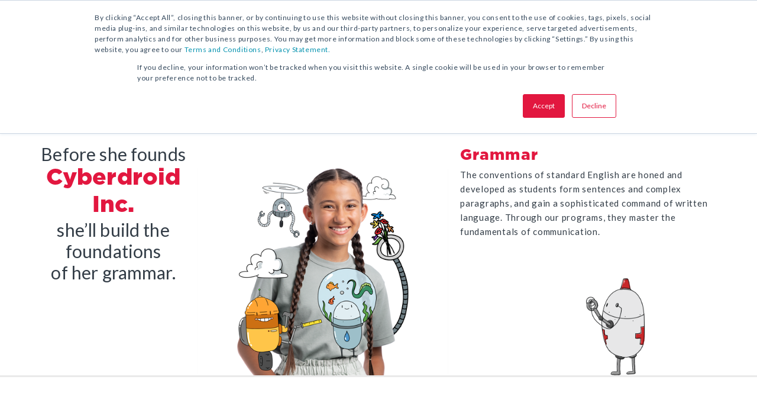

--- FILE ---
content_type: text/html; charset=UTF-8
request_url: https://www.sadlier.com/school/grammar-and-writing
body_size: 15598
content:
<!doctype html><!--[if lt IE 7]> <html class="no-js lt-ie9 lt-ie8 lt-ie7" lang="en" > <![endif]--><!--[if IE 7]>    <html class="no-js lt-ie9 lt-ie8" lang="en" >        <![endif]--><!--[if IE 8]>    <html class="no-js lt-ie9" lang="en" >               <![endif]--><!--[if gt IE 8]><!--><html class="no-js" lang="en"><!--<![endif]--><head>
    <meta charset="utf-8">
    <meta http-equiv="X-UA-Compatible" content="IE=edge,chrome=1">
    <meta name="author" content="William H. Sadlier, Inc.">
    <meta name="description" content="Sadlier's research-based grammar programs for students in grades 3-12 include instruction, scaffolded practice and grade-level assessments. ">
    <meta name="generator" content="HubSpot">
    <title>Grammar | Sadlier School</title>
    <link rel="shortcut icon" href="https://www.sadlier.com/hs-fs/file-2067611684-png/images/sadlier-favicon.png">
    
<meta name="viewport" content="width=device-width, initial-scale=1">

    <script src="/hs/hsstatic/jquery-libs/static-1.1/jquery/jquery-1.7.1.js"></script>
<script>hsjQuery = window['jQuery'];</script>
    <meta property="og:description" content="Sadlier's research-based grammar programs for students in grades 3-12 include instruction, scaffolded practice and grade-level assessments. ">
    <meta property="og:title" content="Grammar | Sadlier School">
    <meta name="twitter:description" content="Sadlier's research-based grammar programs for students in grades 3-12 include instruction, scaffolded practice and grade-level assessments. ">
    <meta name="twitter:title" content="Grammar | Sadlier School">

    

    

    <style>
a.cta_button{-moz-box-sizing:content-box !important;-webkit-box-sizing:content-box !important;box-sizing:content-box !important;vertical-align:middle}.hs-breadcrumb-menu{list-style-type:none;margin:0px 0px 0px 0px;padding:0px 0px 0px 0px}.hs-breadcrumb-menu-item{float:left;padding:10px 0px 10px 10px}.hs-breadcrumb-menu-divider:before{content:'›';padding-left:10px}.hs-featured-image-link{border:0}.hs-featured-image{float:right;margin:0 0 20px 20px;max-width:50%}@media (max-width: 568px){.hs-featured-image{float:none;margin:0;width:100%;max-width:100%}}.hs-screen-reader-text{clip:rect(1px, 1px, 1px, 1px);height:1px;overflow:hidden;position:absolute !important;width:1px}
</style>

<link rel="stylesheet" href="https://www.sadlier.com/hubfs/magnific-popup.min.css">
<link rel="stylesheet" href="https://www.sadlier.com/hubfs/hub_generated/module_assets/1/37911757128/1764858495919/module_u3gm-header_2020.min.css">
<link rel="stylesheet" href="https://www.sadlier.com/hubfs/hub_generated/module_assets/1/82138046038/1744232037979/module_nb2019-m-campaign-hero.min.css">
<link rel="stylesheet" href="https://www.sadlier.com/hubfs/hub_generated/module_assets/1/8030403961/1744231771905/module_nb2019-m-product-listing.min.css">

    


    
<!--  Added by GoogleTagManager integration -->
<script>
var _hsp = window._hsp = window._hsp || [];
window.dataLayer = window.dataLayer || [];
function gtag(){dataLayer.push(arguments);}

var useGoogleConsentModeV2 = true;
var waitForUpdateMillis = 1000;



var hsLoadGtm = function loadGtm() {
    if(window._hsGtmLoadOnce) {
      return;
    }

    if (useGoogleConsentModeV2) {

      gtag('set','developer_id.dZTQ1Zm',true);

      gtag('consent', 'default', {
      'ad_storage': 'denied',
      'analytics_storage': 'denied',
      'ad_user_data': 'denied',
      'ad_personalization': 'denied',
      'wait_for_update': waitForUpdateMillis
      });

      _hsp.push(['useGoogleConsentModeV2'])
    }

    (function(w,d,s,l,i){w[l]=w[l]||[];w[l].push({'gtm.start':
    new Date().getTime(),event:'gtm.js'});var f=d.getElementsByTagName(s)[0],
    j=d.createElement(s),dl=l!='dataLayer'?'&l='+l:'';j.async=true;j.src=
    'https://www.googletagmanager.com/gtm.js?id='+i+dl;f.parentNode.insertBefore(j,f);
    })(window,document,'script','dataLayer','GTM-TNW2MDC');

    window._hsGtmLoadOnce = true;
};

_hsp.push(['addPrivacyConsentListener', function(consent){
  if(consent.allowed || (consent.categories && consent.categories.analytics)){
    hsLoadGtm();
  }
}]);

</script>

<!-- /Added by GoogleTagManager integration -->

    <link rel="canonical" href="https://www.sadlier.com/school/grammar-and-writing">

<link href="https://fonts.googleapis.com/css?family=Lato:100,300,400,700" rel="stylesheet" type="text/css">
<link href="https://fonts.googleapis.com/css?family=Droid+Serif" rel="stylesheet" type="text/css">
<!-- <link rel="stylesheet" href="https://cdn2.hubspot.net/hub/95641/file-626170776-css/jquery.sidr.dark.css"> -->
<link rel="stylesheet" href="https://www.sadlier.com/hubfs/colorbox.css">

<link href="//maxcdn.bootstrapcdn.com/font-awesome/4.2.0/css/font-awesome.min.css" rel="stylesheet">
<meta name="p:domain_verify" content="9e6ac65836509febb45aa311fad2387c">
<!-- Google Tag Manager -->
<script>(function(w,d,s,l,i){w[l]=w[l]||[];w[l].push({'gtm.start':
new Date().getTime(),event:'gtm.js'});var f=d.getElementsByTagName(s)[0],
j=d.createElement(s),dl=l!='dataLayer'?'&l='+l:'';j.async=true;j.src=
'https://www.googletagmanager.com/gtm.js?id='+i+dl;f.parentNode.insertBefore(j,f);
})(window,document,'script','dataLayer','GTM-TNW2MDC');</script>
<!-- End Google Tag Manager -->

<script>(function() {
  var _fbq = window._fbq || (window._fbq = []);
  if (!_fbq.loaded) {
    var fbds = document.createElement('script');
    fbds.async = true;
    fbds.src = '//connect.facebook.net/en_US/fbds.js';
    var s = document.getElementsByTagName('script')[0];
    s.parentNode.insertBefore(fbds, s);
    _fbq.loaded = true;
  }
  _fbq.push(['addPixelId', '429067917235070']);
})();
window._fbq = window._fbq || [];
window._fbq.push(['track', 'PixelInitialized', {}]);
</script>


<!-- Hotjar Tracking -->
<script>
    (function(h,o,t,j,a,r){
        h.hj=h.hj||function(){(h.hj.q=h.hj.q||[]).push(arguments)};
        h._hjSettings={hjid:666758,hjsv:6};
        a=o.getElementsByTagName('head')[0];
        r=o.createElement('script');r.async=1;
        r.src=t+h._hjSettings.hjid+j+h._hjSettings.hjsv;
        a.appendChild(r);
    })(window,document,'https://static.hotjar.com/c/hotjar-','.js?sv=');
</script>
<!-- END Hotjar Tracking -->

<script src="https://www.sadlier.com/hubfs/jquery.sticky.js"></script>

<!-- Start of Async Drift Code -->
<script>
"use strict";

!function() {
  var t = window.driftt = window.drift = window.driftt || [];
  if (!t.init) {
    if (t.invoked) return void (window.console && console.error && console.error("Drift snippet included twice."));
    t.invoked = !0, t.methods = [ "identify", "config", "track", "reset", "debug", "show", "ping", "page", "hide", "off", "on" ], 
    t.factory = function(e) {
      return function() {
        var n = Array.prototype.slice.call(arguments);
        return n.unshift(e), t.push(n), t;
      };
    }, t.methods.forEach(function(e) {
      t[e] = t.factory(e);
    }), t.load = function(t) {
      var e = 3e5, n = Math.ceil(new Date() / e) * e, o = document.createElement("script");
      o.type = "text/javascript", o.async = !0, o.crossorigin = "anonymous", o.src = "https://js.driftt.com/include/" + n + "/" + t + ".js";
      var i = document.getElementsByTagName("script")[0];
      i.parentNode.insertBefore(o, i);
    };
  }
}();
drift.SNIPPET_VERSION = '0.3.1';
drift.load('che2976zhy54');
</script>
<!-- End of Async Drift Code -->
<meta property="og:url" content="https://www.sadlier.com/school/grammar-and-writing">
<meta name="twitter:card" content="summary">
<link rel="stylesheet" href="//7052064.fs1.hubspotusercontent-na1.net/hubfs/7052064/hub_generated/template_assets/DEFAULT_ASSET/1769202061201/template_layout.min.css">

<link rel="stylesheet" href="https://www.sadlier.com/hubfs/hub_generated/template_assets/1/582206223/1744213095878/template_Sadlier-2014-redesign.min.css">



    
<!-- Add Google Optimize Flash In Prevention Here -->
<!-- Add Google Tag Manager Script Tag Here -->

<!-- Attach main CSS -->
<!-- <link href="//cdn2.hubspot.net/hubfs/95641/NB2019_site_files/styles.min.css?2026-01-23 17:00:04" rel="stylesheet"> -->
<link href="https://www.sadlier.com/hubfs/hub_generated/template_assets/1/29912617888/1765208015038/template_styles.min.css" rel="stylesheet">
<link rel="stylesheet" href="https://use.fontawesome.com/releases/v5.8.1/css/all.css" integrity="sha384-50oBUHEmvpQ+1lW4y57PTFmhCaXp0ML5d60M1M7uH2+nqUivzIebhndOJK28anvf" crossorigin="anonymous">

<script>
  
  $(window).load(function() {
//     setTimeout(function() { $('img').parent('a.cta_button').addClass('contains-image'); }, 500);
//     setTimeout(function() { $('span').parent('a.cta_button.orange-cta').addClass('contains-image'); }, 500);
//     setTimeout(function() { $('span').parent('a.cta_button.orange-cta.contains-image').removeClass('contains-image'); }, 500);
    setTimeout(function() { $('span').parent('a.cta_button.orange-cta').removeClass('orange-cta'); }, 200);
    setTimeout(function() { $('.sl-blog-section-repeater .cta_button img.hs-cta-img').replaceWith( "<span>Download Now</span>" );}, 300);

  });

</script>




    

</head>
<body class="   hs-content-id-8161099661 hs-site-page page hs-content-path-school-grammar-and-writing hs-content-name-sch-gw-cp  " style="">
<!--  Added by GoogleTagManager integration -->
<noscript><iframe src="https://www.googletagmanager.com/ns.html?id=GTM-TNW2MDC" height="0" width="0" style="display:none;visibility:hidden"></iframe></noscript>

<!-- /Added by GoogleTagManager integration -->

    <div class="header-container-wrapper">
    <div class="header-container container-fluid">

<div class="row-fluid-wrapper row-depth-1 row-number-1 ">
<div class="row-fluid ">
<div class="span12 widget-span widget-type-custom_widget " style="" data-widget-type="custom_widget" data-x="0" data-w="12">
<div id="hs_cos_wrapper_module_1629731320441279" class="hs_cos_wrapper hs_cos_wrapper_widget hs_cos_wrapper_type_module" style="" data-hs-cos-general-type="widget" data-hs-cos-type="module">









<script charset="ISO-8859-1" src="http://fast.wistia.com/assets/external/popover-v1.js"></script>









<!---->

<script>
  $( "html" ).addClass( "school-page" );
</script>

<!---->



<!---->
<!---->
<!--          HTML + HUBL           ----------------->
<!---->
<!---->
<section class="u3gm-header_2020">
  <div class="u3gm-header__screen"></div>
  <div class="u3gm-header__top">
    <div class="u3gm-header__top-left">
      
      <a class="u3gm-header__top-link  hide-mobile" href="https://www.sadlier.com/contact-us" target="">Contact Us</a>
      <a class="u3gm-header__top-link hide-mobile" href="https://www.sadlier.com/school/educational-consultants-sadlier-school" target="">Find a Sales Rep</a>
      <a class="u3gm-header__top-link" href="tel:1-800-221-5175" target=""><i class="fas fa-phone"></i>1.800.221.5175</a>      
      
    </div>
    <div class="u3gm-header__top-right">
      <a href="#sadlier-hubspot-search-popup" aria-label="Sadlier Search" style="color: black;" class="sadlier-hubspot-search-popup showcase-search">
        <i class="fas fa-search"></i>
      </a>
      
      <div class="sl-site-footer-content-top-below">
        
        <span class="sl-site-footer-content-top-below-link">login: <a href="https://www.sadlierconnect.com/login.html" target="_blank"><img src="https://www.sadlier.com/hubfs/sadlier-connect.png" alt="sadlier-connect"></a></span> 
        
      </div>
      
             
      <a class="u3gm-header__top-link u3gm-header__top-link-focus" href="https://schoolstore.sadlier.com/" target="">Shop Now</a>
      <a class="u3gm-header__top-link hide-mobile temp-hide" href="https://schoolstore.sadlier.com/sca-dev-2018-2/checkout.ssp?is=login&amp;login=T&amp;fragment=login-register#login-register" target="_blank">Login/Register</a>
      <a class="u3gm-header__top-link hide-mobile temp-hide" href="https://schoolstore.sadlier.com/sca-dev-2018-2/my_account.ssp?fragment=request-a-quote#request-a-quote" target="blank">View Quote</a>
      <a class="u3gm-header__top-link hide-mobile" href="https://schoolstore.sadlier.com/cart" target="blank"><i class="fas fa-shopping-cart"></i>View Cart</a>
      
    </div>
    
    <i class="fas fa-search" onclick="Search()"></i>
    
  </div>

  <div class="u3gm-header__bottom">
    <div class="u3gm-header__logo">
      
      
      <a href="https://www.sadlier.com/school">
        <img src="https://www.sadlier.com/hs-fs/hubfs/NB2019_site_files/images/Sadlier%20Brand/Sadlier_School_@2x.png?width=794&amp;height=124&amp;name=Sadlier_School_@2x.png" alt="Sadlier_School_@2x" title="Sadlier_School_@2x" width="794" height="124" srcset="https://www.sadlier.com/hs-fs/hubfs/NB2019_site_files/images/Sadlier%20Brand/Sadlier_School_@2x.png?width=397&amp;height=62&amp;name=Sadlier_School_@2x.png 397w, https://www.sadlier.com/hs-fs/hubfs/NB2019_site_files/images/Sadlier%20Brand/Sadlier_School_@2x.png?width=794&amp;height=124&amp;name=Sadlier_School_@2x.png 794w, https://www.sadlier.com/hs-fs/hubfs/NB2019_site_files/images/Sadlier%20Brand/Sadlier_School_@2x.png?width=1191&amp;height=186&amp;name=Sadlier_School_@2x.png 1191w, https://www.sadlier.com/hs-fs/hubfs/NB2019_site_files/images/Sadlier%20Brand/Sadlier_School_@2x.png?width=1588&amp;height=248&amp;name=Sadlier_School_@2x.png 1588w, https://www.sadlier.com/hs-fs/hubfs/NB2019_site_files/images/Sadlier%20Brand/Sadlier_School_@2x.png?width=1985&amp;height=310&amp;name=Sadlier_School_@2x.png 1985w, https://www.sadlier.com/hs-fs/hubfs/NB2019_site_files/images/Sadlier%20Brand/Sadlier_School_@2x.png?width=2382&amp;height=372&amp;name=Sadlier_School_@2x.png 2382w" sizes="(max-width: 794px) 100vw, 794px">
      </a>
      
      
    </div>
    <a class="landing-page-telephone" href="tel:1-800-221-5175" target=""><i class="fas fa-phone"></i>1.800.221.5175</a>    




    
    <!---->
    <!---->
    <!--      SCHOOL DROPDOWN MENU      ----------------->
    <!---->
    <!---->
        
    <!-- START SCHOOL NAV -->
    <div class="u3gm-header__nav-wrap">
           

      
      
      <div class="u3gm-header__nav-mega-item threeCol" tab-index="1">
        
        <span class="u3gm-header__nav-mega-item-title">
               <a href="https://www.sadlier.com/school/mathematics">Mathematics</a>
        </span>        
        <div class="u3gm-header__nav-mega-drop">
          <div class="u3gm-header__nav-mega-drop-width threeCol">

            
               
            
            
            <div class="col">
               
                
                            


                      <div class="u3gm-header__nav-mega-drop-item threeCol">            
                        <div class="upper-group">
                          <span class="u3gm-header__nav-mega-drop-col-title ">
                            Progress in Mathematics
                                              
                          </span>
                          
                          <span class="u3gm-header__nav-mega-drop-col-eyebrow">Grades K–6</span>                
                          
                        </div>
                        <div class="u3gm-header__nav-mega-drop-items">
                          
                          
                          
                          
                          
                          
                          

                          
                          
                          
                          
                          
                          
                          
                          <div class="u3gm-header__nav-mega-drop-item">
                            <span class="u3gm-header__nav-mega-drop-item-title">Core Program</span>
                            <div class="u3gm-header__nav-mega-drop-item__links  has-preview  has-buy">
                               
                              <a class="preview-link sub-item-links" href="https://www.sadlier.com/school/mathematics/math-skills-building-program" rel="noopener">Preview</a>                    
                              
                              
                              <span class="divider  has-preview  has-buy">|</span>
                              
                              
                              <a href="https://schoolstore.sadlier.com/progress-in-mathematics-K-6-student" target="_blank" rel="noopener">Buy</a>                    
                              
                              

                            </div>
                          </div>                
                          
                          
                          
                          
                          
                          
                          

                          
                          
                          
                          
                          
                          
                          
                          <div class="u3gm-header__nav-mega-drop-item">
                            <span class="u3gm-header__nav-mega-drop-item-title">Full Access</span>
                            <div class="u3gm-header__nav-mega-drop-item__links  has-preview  has-buy">
                               
                              <a class="preview-link sub-item-links" href="https://www.sadlier.com/school/mathematics/full-access-progress-in-mathematics-grades-1-8" rel="noopener">Preview</a>                    
                              
                              
                              <span class="divider  has-preview  has-buy">|</span>
                              
                              
                              <a href="https://schoolstore.sadlier.com/full-access-progress-in-mathematics" target="_blank" rel="noopener">Buy</a>                    
                              
                              

                            </div>
                          </div>                
                          
                        </div>              
                      </div> <!-- END u3gm-header__nav-mega-drop-item -->
                      
                        
                             
                    
                         
            
               
            
             
                
                            


                      <div class="u3gm-header__nav-mega-drop-item threeCol">            
                        <div class="upper-group">
                          <span class="u3gm-header__nav-mega-drop-col-title ">
                            Progress in Mathematics
                                              
                          </span>
                          
                          <span class="u3gm-header__nav-mega-drop-col-eyebrow">Grades 7–8+</span>                
                          
                        </div>
                        <div class="u3gm-header__nav-mega-drop-items">
                          
                          
                          
                          
                          
                          
                          
                          
                          

                          
                          
                          
                          
                          
                          
                          
                          <div class="u3gm-header__nav-mega-drop-item">
                            <span class="u3gm-header__nav-mega-drop-item-title">Core Program</span>
                            <div class="u3gm-header__nav-mega-drop-item__links  has-preview  has-buy">
                               
                              <a class="preview-link sub-item-links" href="https://www.sadlier.com/school/mathematics/progress-in-mathematics-middle-school-math" target="_blank" rel="noopener">Preview</a>                    
                              
                              
                              <span class="divider  has-preview  has-buy">|</span>
                              
                              
                              <a href="https://schoolstore.sadlier.com/progress-in-mathematics-7-8-student" target="_blank" rel="noopener">Buy</a>                    
                              
                              

                            </div>
                          </div>                
                          
                          
                          
                          
                          
                          
                          
                          
                          

                          
                          
                          
                          
                          
                          
                          
                          <div class="u3gm-header__nav-mega-drop-item">
                            <span class="u3gm-header__nav-mega-drop-item-title">Full Access</span>
                            <div class="u3gm-header__nav-mega-drop-item__links  has-preview  has-buy">
                               
                              <a class="preview-link sub-item-links" href="https://www.sadlier.com/school/mathematics/full-access-progress-in-mathematics-grades-1-6" target="_blank" rel="noopener">Preview</a>                    
                              
                              
                              <span class="divider  has-preview  has-buy">|</span>
                              
                              
                              <a href="https://schoolstore.sadlier.com/full-access-progress-in-mathematics" target="_blank" rel="noopener">Buy</a>                    
                              
                              

                            </div>
                          </div>                
                          
                        </div>              
                      </div> <!-- END u3gm-header__nav-mega-drop-item -->
                      
                        
                             
                    
                         
            
               
            
             
                
                            


                      <div class="u3gm-header__nav-mega-drop-item threeCol">            
                        <div class="upper-group">
                          <span class="u3gm-header__nav-mega-drop-col-title ">
                            Sadlier Math
                                              
                          </span>
                          
                          <span class="u3gm-header__nav-mega-drop-col-eyebrow">Grades K–6</span>                
                          
                        </div>
                        <div class="u3gm-header__nav-mega-drop-items">
                          
                          
                          
                          
                          
                          
                          

                          
                          
                          
                          
                          
                          
                          
                          <div class="u3gm-header__nav-mega-drop-item">
                            <span class="u3gm-header__nav-mega-drop-item-title">Core Program</span>
                            <div class="u3gm-header__nav-mega-drop-item__links  has-preview  has-buy">
                               
                              <a class="preview-link sub-item-links" href="https://www.sadlier.com/school/sadlier-math-preview" rel="noopener">Preview</a>                    
                              
                              
                              <span class="divider  has-preview  has-buy">|</span>
                              
                              
                              <a href="https://schoolstore.sadlier.com/sadlier-math-student" target="_blank" rel="noopener">Buy</a>                    
                              
                              

                            </div>
                          </div>                
                          
                          
                          
                          
                          
                          
                          

                          
                          
                          
                          
                          
                          
                          
                          <div class="u3gm-header__nav-mega-drop-item">
                            <span class="u3gm-header__nav-mega-drop-item-title">Full Access</span>
                            <div class="u3gm-header__nav-mega-drop-item__links  has-preview  has-buy">
                               
                              <a class="preview-link sub-item-links" href="https://www.sadlier.com/school/mathematics/full-access-sadlier-math-grades-1-6" rel="noopener">Preview</a>                    
                              
                              
                              <span class="divider  has-preview  has-buy">|</span>
                              
                              
                              <a href="https://schoolstore.sadlier.com/full-access-sadlier-math" target="_blank" rel="noopener">Buy</a>                    
                              
                              

                            </div>
                          </div>                
                          
                        </div>              
                      </div> <!-- END u3gm-header__nav-mega-drop-item -->
                      
                        
                      
                    </div>
                           
                    
                         
            
               
            
            
            <div class="col">
               
                
                            


                      <div class="u3gm-header__nav-mega-drop-item threeCol">            
                        <div class="upper-group">
                          <span class="u3gm-header__nav-mega-drop-col-title spread">
                            Sadlier PreK with Wiley Blevins
                                              
                          </span>
                          
                        </div>
                        <div class="u3gm-header__nav-mega-drop-items">
                          
                          
                          
                          
                          
                          
                          

                          
                          
                          
                          
                          
                          
                          
                          <div class="u3gm-header__nav-mega-drop-item">
                            <span class="u3gm-header__nav-mega-drop-item-title">Knowledge-Building Early Childhood Program</span>
                            <div class="u3gm-header__nav-mega-drop-item__links  has-preview ">
                               
                              <a class="preview-link sub-item-links" href="https://www.sadlier.com/school/prek-early-learning" rel="noopener">Preview</a>                    
                              
                              
                              <span class="divider  has-preview ">|</span>
                              
                              
                              

                            </div>
                          </div>                
                          
                        </div>              
                      </div> <!-- END u3gm-header__nav-mega-drop-item -->
                      
                        
                             
                    
                         
            
               
            
             
                
                            


                      <div class="u3gm-header__nav-mega-drop-item threeCol">            
                        <div class="upper-group">
                          <span class="u3gm-header__nav-mega-drop-col-title ">
                            Progress Mathematics
                                              
                          </span>
                          
                          <span class="u3gm-header__nav-mega-drop-col-eyebrow">Grades K–8</span>                
                          
                        </div>
                        <div class="u3gm-header__nav-mega-drop-items">
                          
                          
                          
                          
                          
                          
                          

                          
                          
                          
                          
                          
                          
                          
                          <div class="u3gm-header__nav-mega-drop-item">
                            <span class="u3gm-header__nav-mega-drop-item-title">National Program</span>
                            <div class="u3gm-header__nav-mega-drop-item__links  has-preview  has-buy">
                               
                              <a class="preview-link sub-item-links" href="https://www.sadlier.com/school/mathematics/progress-math-grades-k-8" rel="noopener">Preview</a>                    
                              
                              
                              <span class="divider  has-preview  has-buy">|</span>
                              
                              
                              <a href="https://schoolstore.sadlier.com/progress-mathematics-student" target="_blank" rel="noopener">Buy</a>                    
                              
                              

                            </div>
                          </div>                
                          
                          
                          
                          
                          
                          
                          

                          
                          
                          
                          
                          
                          
                          
                          <div class="u3gm-header__nav-mega-drop-item">
                            <span class="u3gm-header__nav-mega-drop-item-title">Full Access</span>
                            <div class="u3gm-header__nav-mega-drop-item__links  has-preview  has-buy">
                               
                              <a class="preview-link sub-item-links" href="https://www.sadlier.com/school/mathematics/full-access-progress-math-grades-1-8" rel="noopener">Preview</a>                    
                              
                              
                              <span class="divider  has-preview  has-buy">|</span>
                              
                              
                              <a href="https://schoolstore.sadlier.com/full-access-progress-math" target="_blank" rel="noopener">Buy</a>                    
                              
                              

                            </div>
                          </div>                
                          
                          
                          
                          
                          
                          
                          

                          
                          
                          
                          
                          
                          
                          
                          <div class="u3gm-header__nav-mega-drop-item">
                            <span class="u3gm-header__nav-mega-drop-item-title">New York</span>
                            <div class="u3gm-header__nav-mega-drop-item__links   has-buy">
                              
                              
                              <span class="divider   has-buy">|</span>
                              
                              
                              <a href="https://schoolstore.sadlier.com/ny-progress-mathematics-student" target="_blank" rel="noopener">Buy</a>                    
                              
                              

                            </div>
                          </div>                
                          
                        </div>              
                      </div> <!-- END u3gm-header__nav-mega-drop-item -->
                      
                        
                             
                    
                         
            
               
            
             
                
                            


                      <div class="u3gm-header__nav-mega-drop-item threeCol">            
                        <div class="upper-group">
                          <span class="u3gm-header__nav-mega-drop-col-title spread">
                            Preparing for Standards Based Assessments
                                              
                          </span>
                          
                        </div>
                        <div class="u3gm-header__nav-mega-drop-items">
                          
                          
                          
                          
                          
                          
                          

                          
                          
                          
                          
                          
                          
                          
                          <div class="u3gm-header__nav-mega-drop-item">
                            <span class="u3gm-header__nav-mega-drop-item-title">Grades 7–8</span>
                            <div class="u3gm-header__nav-mega-drop-item__links  has-preview  has-buy">
                               
                              <a class="preview-link sub-item-links" href="https://www.sadlier.com/school/mathematics/preparing-for-standards-based-assessments-7-8" rel="noopener">Preview</a>                    
                              
                              
                              <span class="divider  has-preview  has-buy">|</span>
                              
                              
                              <a href="https://schoolstore.sadlier.com/preparing-for-standards-based-assessments" target="_blank" rel="noopener">Buy</a>                    
                              
                              

                            </div>
                          </div>                
                          
                        </div>              
                      </div> <!-- END u3gm-header__nav-mega-drop-item -->
                      
                        
                      
                    </div>
                           
                    
                         
            
               
            
            
            <div class="col">
               
                
                            


                      <div class="u3gm-header__nav-mega-drop-item threeCol">            
                        <div class="upper-group">
                          <span class="u3gm-header__nav-mega-drop-col-title spread">
                            Critical Thinking for Active Math Minds
                                              
                          </span>
                          
                        </div>
                        <div class="u3gm-header__nav-mega-drop-items">
                          
                          
                          
                          
                          
                          
                          

                          
                          
                          
                          
                          
                          
                          
                          <div class="u3gm-header__nav-mega-drop-item">
                            <span class="u3gm-header__nav-mega-drop-item-title">Grades 3–6</span>
                            <div class="u3gm-header__nav-mega-drop-item__links  has-preview  has-buy">
                               
                              <a class="preview-link sub-item-links" href="https://www.sadlier.com/school/mathematics/critical-thinking-active-mathematics" rel="noopener">Preview</a>                    
                              
                              
                              <span class="divider  has-preview  has-buy">|</span>
                              
                              
                              <a href="https://schoolstore.sadlier.com/critical-thinking-for-active-math-minds-student" target="_blank" rel="noopener">Buy</a>                    
                              
                              

                            </div>
                          </div>                
                          
                        </div>              
                      </div> <!-- END u3gm-header__nav-mega-drop-item -->
                      
                        
                      
                    </div>
                           
                    
                         
            
          </div><!-- END u3gm-header__nav-mega-drop-width -->  
        </div><!-- END u3gm-header__nav-mega-drop -->
      </div><!-- END u3gm-header__nav-mega-item  -->
       
           

      
      
      <div class="u3gm-header__nav-mega-item threeCol" tab-index="1">
        
        <span class="u3gm-header__nav-mega-item-title">
               <a href="https://www.sadlier.com/school/reading">Reading &amp; Writing</a>
        </span>        
        <div class="u3gm-header__nav-mega-drop">
          <div class="u3gm-header__nav-mega-drop-width threeCol">

            
               
            
            
            <div class="col">
               
                
                            


                      <div class="u3gm-header__nav-mega-drop-item threeCol">            
                        <div class="upper-group">
                          <span class="u3gm-header__nav-mega-drop-col-title ">
                            From Phonics to Reading 
                                              
                          </span>
                          
                          <span class="u3gm-header__nav-mega-drop-col-eyebrow">Grades K–3</span>                
                          
                        </div>
                        <div class="u3gm-header__nav-mega-drop-items">
                          
                          
                          
                          
                          
                          
                          

                          
                          
                          
                          
                          
                          
                          
                          <div class="u3gm-header__nav-mega-drop-item">
                            <span class="u3gm-header__nav-mega-drop-item-title">Print Program</span>
                            <div class="u3gm-header__nav-mega-drop-item__links  has-preview  has-buy">
                               
                              <a class="preview-link sub-item-links" href="https://www.sadlier.com/school/from-phonics-to-reading" rel="noopener">Preview</a>                    
                              
                              
                              <span class="divider  has-preview  has-buy">|</span>
                              
                              
                              <a href="https://schoolstore.sadlier.com/from-phonics-to-reading" target="_blank" rel="noopener">Buy</a>                    
                              
                              

                            </div>
                          </div>                
                          
                          
                          
                          
                          
                          
                          

                          
                          
                          
                          
                          
                          
                          
                          <div class="u3gm-header__nav-mega-drop-item">
                            <span class="u3gm-header__nav-mega-drop-item-title">Interactive Practice Bundle</span>
                            <div class="u3gm-header__nav-mega-drop-item__links  has-preview  has-buy">
                               
                              <a class="preview-link sub-item-links" href="https://www.sadlier.com/school/from-phonics-to-reading-interactive-practice-bundle-grades-k-3" rel="noopener">Preview</a>                    
                              
                              
                              <span class="divider  has-preview  has-buy">|</span>
                              
                              
                              <a href="https://schoolstore.sadlier.com/fpr-interactive-practice-bundle" target="_blank" rel="noopener">Buy</a>                    
                              
                              

                            </div>
                          </div>                
                          
                          
                          
                          
                          
                          
                          

                          
                          
                          
                          
                          
                          
                          
                          <div class="u3gm-header__nav-mega-drop-item">
                            <span class="u3gm-header__nav-mega-drop-item-title">Fluency Booster Practice Book</span>
                            <div class="u3gm-header__nav-mega-drop-item__links  has-preview  has-buy">
                               
                              <a class="preview-link sub-item-links" href="https://www.sadlier.com/school/from-phonics-to-reading-fluency-booster-practice-book" rel="noopener">Preview</a>                    
                              
                              
                              <span class="divider  has-preview  has-buy">|</span>
                              
                              
                              <a href="https://schoolstore.sadlier.com/fpr-fluency-booster-practice-book" target="_blank" rel="noopener">Buy</a>                    
                              
                              

                            </div>
                          </div>                
                          
                          
                          
                          
                          
                          
                          

                          
                          
                          
                          
                          
                          
                          
                          <div class="u3gm-header__nav-mega-drop-item">
                            <span class="u3gm-header__nav-mega-drop-item-title">Interactive Assessments</span>
                            <div class="u3gm-header__nav-mega-drop-item__links  has-preview  has-buy">
                               
                              <a class="preview-link sub-item-links" href="https://www.sadlier.com/school/from-phonics-to-reading-interactive-assessments" rel="noopener">Preview</a>                    
                              
                              
                              <span class="divider  has-preview  has-buy">|</span>
                              
                              
                              <a href="https://schoolstore.sadlier.com/fpr-interactive-assessment" target="_blank" rel="noopener">Buy</a>                    
                              
                              

                            </div>
                          </div>                
                          
                        </div>              
                      </div> <!-- END u3gm-header__nav-mega-drop-item -->
                      
                        
                             
                    
                         
            
               
            
             
                
                            


                      <div class="u3gm-header__nav-mega-drop-item threeCol">            
                        <div class="upper-group">
                          <span class="u3gm-header__nav-mega-drop-col-title ">
                            Building Reading Success with&nbsp;Wiley&nbsp;Blevins
                                              
                          </span>
                          
                          <span class="u3gm-header__nav-mega-drop-col-eyebrow">Grades K–5</span>                
                          
                        </div>
                        <div class="u3gm-header__nav-mega-drop-items">
                          
                          
                          
                          
                          
                          
                          

                          
                          
                          
                          
                          
                          <div class="u3gm-header__nav-mega-drop-item">
                            <span class="u3gm-header__nav-mega-drop-item-title">Tier 2 &amp; Tier 3 Intervention for Grades K–5</span>
                            <div class="u3gm-header__nav-mega-drop-item__links  has-preview  has-buy">
                               
                              <a class="preview-link sub-item-links" href="https://www.sadlier.com/school/building-reading-success-with-wiley-blevins">Preview</a>                    
                              
                              
                              <span class="divider  has-preview  has-buy">|</span>
                              
                              
                              <a href="https://schoolstore.sadlier.com/building-reading-success-with-wiley-blevins">Buy</a>                    
                              
                              

                            </div>
                          </div>                
                          
                        </div>              
                      </div> <!-- END u3gm-header__nav-mega-drop-item -->
                      
                        
                             
                    
                         
            
               
            
             
                
                            


                      <div class="u3gm-header__nav-mega-drop-item threeCol">            
                        <div class="upper-group">
                          <span class="u3gm-header__nav-mega-drop-col-title spread">
                            Sadlier Phonics
                                              
                          </span>
                          
                        </div>
                        <div class="u3gm-header__nav-mega-drop-items">
                          
                          
                          
                          
                          
                          
                          

                          
                          
                          
                          
                          
                          <div class="u3gm-header__nav-mega-drop-item">
                            <span class="u3gm-header__nav-mega-drop-item-title">Grades K–3</span>
                            <div class="u3gm-header__nav-mega-drop-item__links  has-preview  has-buy">
                               
                              <a class="preview-link sub-item-links" href="https://www.sadlier.com/school/phonics/phonics-instruction-program">Preview</a>                    
                              
                              
                              <span class="divider  has-preview  has-buy">|</span>
                              
                              
                              <a href="https://schoolstore.sadlier.com/sadlier-phonics">Buy</a>                    
                              
                              

                            </div>
                          </div>                
                          
                        </div>              
                      </div> <!-- END u3gm-header__nav-mega-drop-item -->
                      
                        
                      
                    </div>
                           
                    
                         
            
               
            
            
            <div class="col">
               
                
                            


                      <div class="u3gm-header__nav-mega-drop-item threeCol">            
                        <div class="upper-group">
                          <span class="u3gm-header__nav-mega-drop-col-title spread">
                            Sadlier PreK with Wiley Blevins
                                              
                          </span>
                          
                        </div>
                        <div class="u3gm-header__nav-mega-drop-items">
                          
                          
                          
                          
                          
                          
                          

                          
                          
                          
                          
                          
                          <div class="u3gm-header__nav-mega-drop-item">
                            <span class="u3gm-header__nav-mega-drop-item-title">Knowledge-Building Early Childhood Program</span>
                            <div class="u3gm-header__nav-mega-drop-item__links  has-preview  has-buy">
                               
                              <a class="preview-link sub-item-links" href="https://www.sadlier.com/school/prek-early-learning">Preview</a>                    
                              
                              
                              <span class="divider  has-preview  has-buy">|</span>
                              
                              
                              <a href="https://schoolstore.sadlier.com/prek">Buy</a>                    
                              
                              

                            </div>
                          </div>                
                          
                        </div>              
                      </div> <!-- END u3gm-header__nav-mega-drop-item -->
                      
                        
                             
                    
                         
            
               
            
             
                
                            


                      <div class="u3gm-header__nav-mega-drop-item threeCol">            
                        <div class="upper-group">
                          <span class="u3gm-header__nav-mega-drop-col-title spread">
                            Sadlier Handwriting Practice
                                              
                          </span>
                          
                        </div>
                        <div class="u3gm-header__nav-mega-drop-items">
                          
                          
                          
                          
                          
                          
                          

                          
                          
                          
                          
                          
                          <div class="u3gm-header__nav-mega-drop-item">
                            <span class="u3gm-header__nav-mega-drop-item-title">Grades K–5</span>
                            <div class="u3gm-header__nav-mega-drop-item__links  has-preview  has-buy">
                               
                              <a class="preview-link sub-item-links" href="https://www.sadlier.com/school/handwriting">Preview</a>                    
                              
                              
                              <span class="divider  has-preview  has-buy">|</span>
                              
                              
                              <a href="https://schoolstore.sadlier.com/handwriting-practice">Buy</a>                    
                              
                              

                            </div>
                          </div>                
                          
                        </div>              
                      </div> <!-- END u3gm-header__nav-mega-drop-item -->
                      
                        
                             
                    
                         
            
               
            
             
                
                            


                      <div class="u3gm-header__nav-mega-drop-item threeCol">            
                        <div class="upper-group">
                          <span class="u3gm-header__nav-mega-drop-col-title ">
                            Progress English Language Arts
                                              
                          </span>
                          
                          <span class="u3gm-header__nav-mega-drop-col-eyebrow">Grades K–8</span>                
                          
                        </div>
                        <div class="u3gm-header__nav-mega-drop-items">
                          
                          
                          
                          
                          
                          
                          

                          
                          
                          
                          
                          
                          <div class="u3gm-header__nav-mega-drop-item">
                            <span class="u3gm-header__nav-mega-drop-item-title">National Program</span>
                            <div class="u3gm-header__nav-mega-drop-item__links  has-preview  has-buy">
                               
                              <a class="preview-link sub-item-links" href="https://www.sadlier.com/school/english-language-arts/progress-ela-grades-k-8">Preview</a>                    
                              
                              
                              <span class="divider  has-preview  has-buy">|</span>
                              
                              
                              <a href="https://schoolstore.sadlier.com/progress-english-language-arts-student">Buy</a>                    
                              
                              

                            </div>
                          </div>                
                          
                          
                          
                          
                          
                          
                          

                          
                          
                          
                          
                          
                          <div class="u3gm-header__nav-mega-drop-item">
                            <span class="u3gm-header__nav-mega-drop-item-title">Full Access</span>
                            <div class="u3gm-header__nav-mega-drop-item__links  has-preview  has-buy">
                               
                              <a class="preview-link sub-item-links" href="https://www.sadlier.com/school/english-language-arts/full-access-progress-ela-grades-1-8">Preview</a>                    
                              
                              
                              <span class="divider  has-preview  has-buy">|</span>
                              
                              
                              <a href="https://schoolstore.sadlier.com/full-access-progress-english-language-arts">Buy</a>                    
                              
                              

                            </div>
                          </div>                
                          
                          
                          
                          
                          
                          
                          

                          
                          
                          
                          
                          
                          <div class="u3gm-header__nav-mega-drop-item">
                            <span class="u3gm-header__nav-mega-drop-item-title">New York</span>
                            <div class="u3gm-header__nav-mega-drop-item__links   has-buy">
                              
                              
                              <span class="divider   has-buy">|</span>
                              
                              
                              <a href="https://schoolstore.sadlier.com/ny-progress-english-language-arts-student">Buy</a>                    
                              
                              

                            </div>
                          </div>                
                          
                        </div>              
                      </div> <!-- END u3gm-header__nav-mega-drop-item -->
                      
                        
                      
                    </div>
                           
                    
                         
            
               
            
            
            <div class="col">
               
                
                            


                      <div class="u3gm-header__nav-mega-drop-item threeCol">            
                        <div class="upper-group">
                          <span class="u3gm-header__nav-mega-drop-col-title spread">
                            Sadlier Decode &amp; Discover Series
                                              
                          </span>
                          
                        </div>
                        <div class="u3gm-header__nav-mega-drop-items">
                          
                          
                          
                          
                          
                          
                          

                          
                          
                          
                          
                          
                          <div class="u3gm-header__nav-mega-drop-item">
                            <span class="u3gm-header__nav-mega-drop-item-title">Grades K–6</span>
                            <div class="u3gm-header__nav-mega-drop-item__links  has-preview  has-buy">
                               
                              <a class="preview-link sub-item-links" href="https://www.sadlier.com/school/decode-and-discover-series">Preview</a>                    
                              
                              
                              <span class="divider  has-preview  has-buy">|</span>
                              
                              
                              <a href="https://schoolstore.sadlier.com/decode-and-discover-level-k">Buy</a>                    
                              
                              

                            </div>
                          </div>                
                          
                        </div>              
                      </div> <!-- END u3gm-header__nav-mega-drop-item -->
                      
                        
                             
                    
                         
            
               
            
             
                
                            


                      <div class="u3gm-header__nav-mega-drop-item threeCol">            
                        <div class="upper-group">
                          <span class="u3gm-header__nav-mega-drop-col-title spread">
                            Early Literacy Manipulatives Kit
                                              
                          </span>
                          
                        </div>
                        <div class="u3gm-header__nav-mega-drop-items">
                          
                          
                          
                          
                          
                          
                          

                          
                          
                          
                          
                          
                          <div class="u3gm-header__nav-mega-drop-item">
                            <span class="u3gm-header__nav-mega-drop-item-title">Grades K–5</span>
                            <div class="u3gm-header__nav-mega-drop-item__links  has-preview  has-buy">
                               
                              <a class="preview-link sub-item-links" href="https://www.sadlier.com/school/early-literacy-manipulatives-kit">Preview</a>                    
                              
                              
                              <span class="divider  has-preview  has-buy">|</span>
                              
                              
                              <a href="https://schoolstore.sadlier.com/early-literacy-manipulatives-kit">Buy</a>                    
                              
                              

                            </div>
                          </div>                
                          
                        </div>              
                      </div> <!-- END u3gm-header__nav-mega-drop-item -->
                      
                        
                             
                    
                         
            
               
            
             
                
                            


                      <div class="u3gm-header__nav-mega-drop-item threeCol">            
                        <div class="upper-group">
                          <span class="u3gm-header__nav-mega-drop-col-title spread">
                            Early Literacy Library
                                              
                          </span>
                          
                        </div>
                        <div class="u3gm-header__nav-mega-drop-items">
                          
                          
                          
                          
                          
                          
                          

                          
                          
                          
                          
                          
                          <div class="u3gm-header__nav-mega-drop-item">
                            <span class="u3gm-header__nav-mega-drop-item-title">Grades K–5</span>
                            <div class="u3gm-header__nav-mega-drop-item__links  has-preview  has-buy">
                               
                              <a class="preview-link sub-item-links" href="https://www.sadlier.com/school/early-literacy-library">Preview</a>                    
                              
                              
                              <span class="divider  has-preview  has-buy">|</span>
                              
                              
                              <a href="https://schoolstore.sadlier.com/early-literacy-library">Buy</a>                    
                              
                              

                            </div>
                          </div>                
                          
                        </div>              
                      </div> <!-- END u3gm-header__nav-mega-drop-item -->
                      
                        
                      
                    </div>
                           
                    
                         
            
               
            
            
            <div class="col">
               
                
                            


                      <div class="u3gm-header__nav-mega-drop-item threeCol">            
                        <div class="upper-group">
                          <span class="u3gm-header__nav-mega-drop-col-title ">
                            Close Reading of Complex Texts
                                              
                          </span>
                          
                          <span class="u3gm-header__nav-mega-drop-col-eyebrow">Grades 3–8</span>                
                          
                        </div>
                        <div class="u3gm-header__nav-mega-drop-items">
                          
                          
                          
                          
                          
                          
                          

                          
                          
                          
                          
                          
                          
                          
                          <div class="u3gm-header__nav-mega-drop-item">
                            <span class="u3gm-header__nav-mega-drop-item-title">Print Program</span>
                            <div class="u3gm-header__nav-mega-drop-item__links  has-preview  has-buy">
                               
                              <a class="preview-link sub-item-links" href="https://www.sadlier.com/school/close-reading-strategies-for-complex-texts" rel="noopener">Preview</a>                    
                              
                              
                              <span class="divider  has-preview  has-buy">|</span>
                              
                              
                              <a href="https://schoolstore.sadlier.com/close-reading-of-complex-texts" target="_blank" rel="noopener">Buy</a>                    
                              
                              

                            </div>
                          </div>                
                          
                          
                          
                          
                          
                          
                          

                          
                          
                          
                          
                          
                          
                          
                          <div class="u3gm-header__nav-mega-drop-item">
                            <span class="u3gm-header__nav-mega-drop-item-title">Interactive Edition</span>
                            <div class="u3gm-header__nav-mega-drop-item__links  has-preview  has-buy">
                               
                              <a class="preview-link sub-item-links" href="https://www.sadlier.com/school/close-reading-of-complex-texts-interactive-edition" rel="noopener">Preview</a>                    
                              
                              
                              <span class="divider  has-preview  has-buy">|</span>
                              
                              
                              <a href="https://schoolstore.sadlier.com/close-reading-of-complex-texts-interactive-edition" target="_blank" rel="noopener">Buy</a>                    
                              
                              

                            </div>
                          </div>                
                          
                        </div>              
                      </div> <!-- END u3gm-header__nav-mega-drop-item -->
                      
                        
                      
                    </div>
                           
                    
                         
            
          </div><!-- END u3gm-header__nav-mega-drop-width -->  
        </div><!-- END u3gm-header__nav-mega-drop -->
      </div><!-- END u3gm-header__nav-mega-item  -->
       
           

      
      
      <div class="u3gm-header__nav-mega-item twoCol" tab-index="1">
        
        <span class="u3gm-header__nav-mega-item-title">
               <a href="https://www.sadlier.com/school/vocabulary">Vocabulary</a>
        </span>        
        <div class="u3gm-header__nav-mega-drop">
          <div class="u3gm-header__nav-mega-drop-width twoCol">

            
            
                
                
                <div class="col">
                   
                                      
                                


                      <div class="u3gm-header__nav-mega-drop-item twoCol">            
                        <div class="upper-group">
                          <span class="u3gm-header__nav-mega-drop-col-title ">
                            Vocabulary Workshop, Tools for Comprehension
                                              
                          </span>
                          
                          <span class="u3gm-header__nav-mega-drop-col-eyebrow">Grades 1–5</span>                
                          
                        </div>
                        <div class="u3gm-header__nav-mega-drop-items">
                          
                          
                          
                          
                          
                          
                          

                          
                          
                          
                          
                          
                          
                          
                          <div class="u3gm-header__nav-mega-drop-item">
                            <span class="u3gm-header__nav-mega-drop-item-title">Print Program</span>
                            <div class="u3gm-header__nav-mega-drop-item__links  has-preview  has-buy">
                               
                              <a class="preview-link sub-item-links" href="https://www.sadlier.com/school/vocabulary/vocabulary-workshop-tools-for-comprehension-1-5" rel="noopener">Preview</a>                    
                              
                              
                              <span class="divider  has-preview  has-buy">|</span>
                              
                              
                              <a href="https://schoolstore.sadlier.com/vocabulary-workshop-tools-for-comprehension-student" target="_blank" rel="noopener">Buy</a>                    
                              
                              

                            </div>
                          </div>                
                          
                          
                          
                          
                          
                          
                          

                          
                          
                          
                          
                          
                          
                          
                          <div class="u3gm-header__nav-mega-drop-item">
                            <span class="u3gm-header__nav-mega-drop-item-title">Interactive Edition</span>
                            <div class="u3gm-header__nav-mega-drop-item__links  has-preview  has-buy">
                               
                              <a class="preview-link sub-item-links" href="https://www.sadlier.com/school/vocabulary/vocabulary-workshop-tools-for-comprehension-interactive-2-5" rel="noopener">Preview</a>                    
                              
                              
                              <span class="divider  has-preview  has-buy">|</span>
                              
                              
                              <a href="https://schoolstore.sadlier.com/vocabulary-workshop-tools-for-comprehension-interactive-edition" target="_blank" rel="noopener">Buy</a>                    
                              
                              

                            </div>
                          </div>                
                          
                        </div>              
                      </div> <!-- END u3gm-header__nav-mega-drop-item -->
                      
                    
                         
                                    
                     
            
            
                
                 
                                      
                                


                      <div class="u3gm-header__nav-mega-drop-item twoCol">            
                        <div class="upper-group">
                          <span class="u3gm-header__nav-mega-drop-col-title ">
                            Vocabulary Workshop Achieve
                                              
                          </span>
                          
                          <span class="u3gm-header__nav-mega-drop-col-eyebrow">Grades 6–12+</span>                
                          
                        </div>
                        <div class="u3gm-header__nav-mega-drop-items">
                          
                          
                          
                          
                          
                          
                          

                          
                          
                          
                          
                          
                          
                          
                          <div class="u3gm-header__nav-mega-drop-item">
                            <span class="u3gm-header__nav-mega-drop-item-title">Print Program</span>
                            <div class="u3gm-header__nav-mega-drop-item__links  has-preview  has-buy">
                               
                              <a class="preview-link sub-item-links" href="https://www.sadlier.com/school/vocabulary/vocabulary-workshop-achieve" rel="noopener">Preview</a>                    
                              
                              
                              <span class="divider  has-preview  has-buy">|</span>
                              
                              
                              <a href="https://schoolstore.sadlier.com/vocabulary-workshop-achieve-student" target="_blank" rel="noopener">Buy</a>                    
                              
                              

                            </div>
                          </div>                
                          
                          
                          
                          
                          
                          
                          

                          
                          
                          
                          
                          
                          
                          
                          <div class="u3gm-header__nav-mega-drop-item">
                            <span class="u3gm-header__nav-mega-drop-item-title">Interactive Edition</span>
                            <div class="u3gm-header__nav-mega-drop-item__links  has-preview  has-buy">
                               
                              <a class="preview-link sub-item-links" href="https://www.sadlier.com/school/vocabulary/vocabulary-workshop-achieve-interactive-edition" rel="noopener">Preview</a>                    
                              
                              
                              <span class="divider  has-preview  has-buy">|</span>
                              
                              
                              <a href="https://schoolstore.sadlier.com/vocabulary-workshop-achieve-interactive-edition_3" target="_blank" rel="noopener">Buy</a>                    
                              
                              

                            </div>
                          </div>                
                          
                        </div>              
                      </div> <!-- END u3gm-header__nav-mega-drop-item -->
                      
                    
                         
                                    
                     
            
            
                
                 
                                      
                                


                      <div class="u3gm-header__nav-mega-drop-item twoCol">            
                        <div class="upper-group">
                          <span class="u3gm-header__nav-mega-drop-col-title spread">
                            
                                              
                          </span>
                          
                        </div>
                        <div class="u3gm-header__nav-mega-drop-items">
                          
                          
                          
                          
                          
                          
                          

                          
                          
                          
                          
                          
                          <div class="u3gm-header__nav-mega-drop-item">
                            <span class="u3gm-header__nav-mega-drop-item-title"></span>
                            <div class="u3gm-header__nav-mega-drop-item__links  ">
                              
                              
                              <span class="divider  ">|</span>
                              
                              
                              

                            </div>
                          </div>                
                          
                        </div>              
                      </div> <!-- END u3gm-header__nav-mega-drop-item -->
                      
                    
                  
                </div>
                       
                                    
                     
            
            
                
                
                <div class="col">
                   
                                      
                                


                      <div class="u3gm-header__nav-mega-drop-item twoCol">            
                        <div class="upper-group">
                          <span class="u3gm-header__nav-mega-drop-col-title ">
                            Vocabulary Workshop, Tools for Excellence
                                              
                          </span>
                          
                          <span class="u3gm-header__nav-mega-drop-col-eyebrow">Grades 6–12+</span>                
                          
                        </div>
                        <div class="u3gm-header__nav-mega-drop-items">
                          
                          
                          
                          
                          
                          
                          

                          
                          
                          
                          
                          
                          
                          
                          <div class="u3gm-header__nav-mega-drop-item">
                            <span class="u3gm-header__nav-mega-drop-item-title">Print Program</span>
                            <div class="u3gm-header__nav-mega-drop-item__links  has-preview  has-buy">
                               
                              <a class="preview-link sub-item-links" href="https://www.sadlier.com/school/vocabulary/vocabulary-workshop-6-12" rel="noopener">Preview</a>                    
                              
                              
                              <span class="divider  has-preview  has-buy">|</span>
                              
                              
                              <a href="https://schoolstore.sadlier.com/vocabulary-workshop-tools-for-excellence-6-12-student" target="_blank" rel="noopener">Buy</a>                    
                              
                              

                            </div>
                          </div>                
                          
                          
                          
                          
                          
                          
                          

                          
                          
                          
                          
                          
                          <div class="u3gm-header__nav-mega-drop-item">
                            <span class="u3gm-header__nav-mega-drop-item-title">Interactive Edition</span>
                            <div class="u3gm-header__nav-mega-drop-item__links  has-preview  has-buy">
                               
                              <a class="preview-link sub-item-links" href="https://www.sadlier.com/school/vocabulary/vocabulary-workshop-tools-for-excellence-interactive-6-12">Preview</a>                    
                              
                              
                              <span class="divider  has-preview  has-buy">|</span>
                              
                              
                              <a href="https://schoolstore.sadlier.com/Vocabulary-Workshop-Tools-for-Excellence-Interactive-Edition">Buy</a>                    
                              
                              

                            </div>
                          </div>                
                          
                        </div>              
                      </div> <!-- END u3gm-header__nav-mega-drop-item -->
                      
                    
                         
                                    
                     
            
            
                
                 
                                      
                                


                      <div class="u3gm-header__nav-mega-drop-item twoCol">            
                        <div class="upper-group">
                          <span class="u3gm-header__nav-mega-drop-col-title spread">
                            Vocabulary Workshop Select
                                              
                          </span>
                          
                        </div>
                        <div class="u3gm-header__nav-mega-drop-items">
                          
                          
                          
                          
                          
                          
                          

                          
                          
                          
                          
                          
                          
                          
                          <div class="u3gm-header__nav-mega-drop-item">
                            <span class="u3gm-header__nav-mega-drop-item-title">Grades 6–12</span>
                            <div class="u3gm-header__nav-mega-drop-item__links  has-preview  has-buy">
                               
                              <a class="preview-link sub-item-links" href="https://www.sadlier.com/school/vocabulary-workshop-select" rel="noopener">Preview</a>                    
                              
                              
                              <span class="divider  has-preview  has-buy">|</span>
                              
                              
                              <a href="https://schoolstore.sadlier.com/vw_select" target="_blank" rel="noopener">Buy</a>                    
                              
                              

                            </div>
                          </div>                
                          
                        </div>              
                      </div> <!-- END u3gm-header__nav-mega-drop-item -->
                      
                    
                         
                                    
                     
            
            
                
                 
                                      
                                


                      <div class="u3gm-header__nav-mega-drop-item twoCol">            
                        <div class="upper-group">
                          <span class="u3gm-header__nav-mega-drop-col-title spread">
                            Vocabulary for Success
                                              
                          </span>
                          
                        </div>
                        <div class="u3gm-header__nav-mega-drop-items">
                          
                          
                          
                          
                          
                          
                          

                          
                          
                          
                          
                          
                          
                          
                          <div class="u3gm-header__nav-mega-drop-item">
                            <span class="u3gm-header__nav-mega-drop-item-title">Grades 6–10</span>
                            <div class="u3gm-header__nav-mega-drop-item__links  has-preview  has-buy">
                               
                              <a class="preview-link sub-item-links" href="https://www.sadlier.com/school/vocabulary/vocabulary-for-success" rel="noopener">Preview</a>                    
                              
                              
                              <span class="divider  has-preview  has-buy">|</span>
                              
                              
                              <a href="https://schoolstore.sadlier.com/vocabulary-for-success-student" target="_blank" rel="noopener">Buy</a>                    
                              
                              

                            </div>
                          </div>                
                          
                        </div>              
                      </div> <!-- END u3gm-header__nav-mega-drop-item -->
                      
                    
                  
                </div>
                       
                                    
                     
            
          </div><!-- END u3gm-header__nav-mega-drop-width -->  
        </div><!-- END u3gm-header__nav-mega-drop -->
      </div><!-- END u3gm-header__nav-mega-item  -->
       
           

      
      
      <div class="u3gm-header__nav-mega-item oneCol" tab-index="1">
        
        <span class="u3gm-header__nav-mega-item-title">
               <a href="https://www.sadlier.com/school/grammar-and-writing">Grammar</a>
        </span>        
        <div class="u3gm-header__nav-mega-drop">
          <div class="u3gm-header__nav-mega-drop-width oneCol">

            
            
                      
                    <div class="col">
                                          
                                  


                      <div class="u3gm-header__nav-mega-drop-item oneCol">            
                        <div class="upper-group">
                          <span class="u3gm-header__nav-mega-drop-col-title spread">
                            Grammar Workshop, Tools for Writing
                                              
                          </span>
                          
                        </div>
                        <div class="u3gm-header__nav-mega-drop-items">
                          
                          
                          
                          
                          
                          
                          

                          
                          
                          
                          
                          
                          <div class="u3gm-header__nav-mega-drop-item">
                            <span class="u3gm-header__nav-mega-drop-item-title">Grades 2–5</span>
                            <div class="u3gm-header__nav-mega-drop-item__links  has-preview  has-buy">
                               
                              <a class="preview-link sub-item-links" href="https://www.sadlier.com/school/grammar-and-writing/grammar-workshop-tools-for-writing">Preview</a>                    
                              
                              
                              <span class="divider  has-preview  has-buy">|</span>
                              
                              
                              <a href="https://schoolstore.sadlier.com/grammar-workshop-tools-for-writing">Buy</a>                    
                              
                              

                            </div>
                          </div>                
                          
                        </div>              
                      </div> <!-- END u3gm-header__nav-mega-drop-item -->
                      
              
                   
            
            
                                        
                                  


                      <div class="u3gm-header__nav-mega-drop-item oneCol">            
                        <div class="upper-group">
                          <span class="u3gm-header__nav-mega-drop-col-title spread">
                            Grammar Workshop
                                              
                          </span>
                          
                        </div>
                        <div class="u3gm-header__nav-mega-drop-items">
                          
                          
                          
                          
                          
                          
                          

                          
                          
                          
                          
                          
                          <div class="u3gm-header__nav-mega-drop-item">
                            <span class="u3gm-header__nav-mega-drop-item-title">Grades 6–8</span>
                            <div class="u3gm-header__nav-mega-drop-item__links  has-preview  has-buy">
                               
                              <a class="preview-link sub-item-links" href="https://www.sadlier.com/school/grammar-workshop-6-8">Preview</a>                    
                              
                              
                              <span class="divider  has-preview  has-buy">|</span>
                              
                              
                              <a href="https://schoolstore.sadlier.com/grammar-workshop-6-8">Buy</a>                    
                              
                              

                            </div>
                          </div>                
                          
                        </div>              
                      </div> <!-- END u3gm-header__nav-mega-drop-item -->
                      
              
                   
            
            
                                        
                                  


                      <div class="u3gm-header__nav-mega-drop-item oneCol">            
                        <div class="upper-group">
                          <span class="u3gm-header__nav-mega-drop-col-title spread">
                            Grammar for Writing
                                              
                          </span>
                          
                        </div>
                        <div class="u3gm-header__nav-mega-drop-items">
                          
                          
                          
                          
                          
                          
                          

                          
                          
                          
                          
                          
                          <div class="u3gm-header__nav-mega-drop-item">
                            <span class="u3gm-header__nav-mega-drop-item-title">Grades 6–12</span>
                            <div class="u3gm-header__nav-mega-drop-item__links  has-preview  has-buy">
                               
                              <a class="preview-link sub-item-links" href="https://www.sadlier.com/school/grammar-and-writing/teaching-writing">Preview</a>                    
                              
                              
                              <span class="divider  has-preview  has-buy">|</span>
                              
                              
                              <a href="https://schoolstore.sadlier.com/grammar-for-writing">Buy</a>                    
                              
                              

                            </div>
                          </div>                
                          
                        </div>              
                      </div> <!-- END u3gm-header__nav-mega-drop-item -->
                      
              
            </div>
            
                   
            
          </div><!-- END u3gm-header__nav-mega-drop-width -->  
        </div><!-- END u3gm-header__nav-mega-drop -->
      </div><!-- END u3gm-header__nav-mega-item  -->
       
           

      
      
      <div class="u3gm-header__nav-mega-item oneCol" tab-index="1">
        
        <span class="u3gm-header__nav-mega-item-title">
               <a href="https://www.sadlier.com/school/intervention">Intervention</a>
        </span>        
        <div class="u3gm-header__nav-mega-drop">
          <div class="u3gm-header__nav-mega-drop-width oneCol">

            
            
                      
                    <div class="col">
                                          
                                  


                      <div class="u3gm-header__nav-mega-drop-item oneCol">            
                        <div class="upper-group">
                          <span class="u3gm-header__nav-mega-drop-col-title spread">
                            Building Reading Success with Wiley Blevins
                                              
                          </span>
                          
                        </div>
                        <div class="u3gm-header__nav-mega-drop-items">
                          
                          
                          
                          
                          
                          
                          

                          
                          
                          
                          
                          
                          <div class="u3gm-header__nav-mega-drop-item">
                            <span class="u3gm-header__nav-mega-drop-item-title">Tier 2 &amp; Tier 3 Intervention for Grades K—5</span>
                            <div class="u3gm-header__nav-mega-drop-item__links  has-preview  has-buy">
                               
                              <a class="preview-link sub-item-links" href="https://www.sadlier.com/school/building-reading-success-with-wiley-blevins">Preview</a>                    
                              
                              
                              <span class="divider  has-preview  has-buy">|</span>
                              
                              
                              <a href="https://schoolstore.sadlier.com/building-reading-success-with-wiley-blevins">Buy</a>                    
                              
                              

                            </div>
                          </div>                
                          
                        </div>              
                      </div> <!-- END u3gm-header__nav-mega-drop-item -->
                      
              
                   
            
            
                                        
                                  


                      <div class="u3gm-header__nav-mega-drop-item oneCol">            
                        <div class="upper-group">
                          <span class="u3gm-header__nav-mega-drop-col-title spread">
                            Early Literacy Manipulatives Kit
                                              
                          </span>
                          
                        </div>
                        <div class="u3gm-header__nav-mega-drop-items">
                          
                          
                          
                          
                          
                          
                          

                          
                          
                          
                          
                          
                          <div class="u3gm-header__nav-mega-drop-item">
                            <span class="u3gm-header__nav-mega-drop-item-title">Grades K–5</span>
                            <div class="u3gm-header__nav-mega-drop-item__links  has-preview  has-buy">
                               
                              <a class="preview-link sub-item-links" href="https://www.sadlier.com/school/early-literacy-manipulatives-kit">Preview</a>                    
                              
                              
                              <span class="divider  has-preview  has-buy">|</span>
                              
                              
                              <a href="https://schoolstore.sadlier.com/early-literacy-manipulatives-kit">Buy</a>                    
                              
                              

                            </div>
                          </div>                
                          
                        </div>              
                      </div> <!-- END u3gm-header__nav-mega-drop-item -->
                      
              
            </div>
            
                   
            
          </div><!-- END u3gm-header__nav-mega-drop-width -->  
        </div><!-- END u3gm-header__nav-mega-drop -->
      </div><!-- END u3gm-header__nav-mega-item  -->
       
           

      
      
      <div class="u3gm-header__nav-mega-item oneCol" tab-index="1">
        
        <span class="u3gm-header__nav-mega-item-title">
               <a href="https://www.sadlier.com/school/professional-learning">Professional Learning</a>
        </span>        
        <div class="u3gm-header__nav-mega-drop">
          <div class="u3gm-header__nav-mega-drop-width oneCol">

            
            
                      
                    <div class="col">
                                          
                                  


                      <div class="u3gm-header__nav-mega-drop-item oneCol">            
                        <div class="upper-group">
                          <span class="u3gm-header__nav-mega-drop-col-title spread">
                            Professional Learning
                                              
                          </span>
                          
                        </div>
                        <div class="u3gm-header__nav-mega-drop-items">
                          
                          
                          
                          
                          
                          
                          

                          
                          
                          
                          
                          
                          <div class="u3gm-header__nav-mega-drop-item">
                            <span class="u3gm-header__nav-mega-drop-item-title">Services</span>
                            <div class="u3gm-header__nav-mega-drop-item__links  has-preview  has-buy">
                               
                              <a class="preview-link sub-item-links" href="https://www.sadlier.com/school/professional-learning">Preview</a>                    
                              
                              
                              <span class="divider  has-preview  has-buy">|</span>
                              
                              
                              <a href="https://schoolstore.sadlier.com/professional-development">Buy</a>                    
                              
                              

                            </div>
                          </div>                
                          
                        </div>              
                      </div> <!-- END u3gm-header__nav-mega-drop-item -->
                      
              
            </div>
            
                   
            
          </div><!-- END u3gm-header__nav-mega-drop-width -->  
        </div><!-- END u3gm-header__nav-mega-drop -->
      </div><!-- END u3gm-header__nav-mega-item  -->
       
           

      
      
      <div class="u3gm-header__nav-mega-item standardDropdown">
        <span class="u3gm-header__nav-mega-item-title">
           
            
           
           
          <a href="https://www.sadlier.com/school/resources">Resources</a>
        </span>
        <div class="u3gm-header__nav-mega-drop">
          <div class="u3gm-header__nav-mega-drop-width">
            <div class="u3gm-header__nav-mega-drop-col">
              <div class="u3gm-header__nav-mega-drop-items">
                
                <div class="u3gm-header__nav-mega-drop-item">
                  <span class="u3gm-header__nav-mega-drop-item-title">
                    
                    
                    
                    
                    
                    <a class="u3gm-header__nav-mega-drop-item-details" href="https://www.sadlier.com/school/downloads">
                      Downloads
                    </a>        
                  </span>          
                </div>   
                
                <div class="u3gm-header__nav-mega-drop-item">
                  <span class="u3gm-header__nav-mega-drop-item-title">
                    
                    
                    
                    
                    
                    <a class="u3gm-header__nav-mega-drop-item-details" href="https://www.sadlier.com/academic-webinar-center">
                      Virtual Events
                    </a>        
                  </span>          
                </div>   
                
                <div class="u3gm-header__nav-mega-drop-item">
                  <span class="u3gm-header__nav-mega-drop-item-title">
                    
                    
                    
                    
                    
                    <a class="u3gm-header__nav-mega-drop-item-details" href="https://www.sadlier.com/school/ela-blog">
                      ELA Blog
                    </a>        
                  </span>          
                </div>   
                
                <div class="u3gm-header__nav-mega-drop-item">
                  <span class="u3gm-header__nav-mega-drop-item-title">
                    
                    
                    
                    
                    
                    <a class="u3gm-header__nav-mega-drop-item-details" href="https://www.sadlier.com/school/sadlier-math-blog">
                      Math Blog
                    </a>        
                  </span>          
                </div>   
                
                <div class="u3gm-header__nav-mega-drop-item">
                  <span class="u3gm-header__nav-mega-drop-item-title">
                    
                    
                    
                    
                    
                    <a class="u3gm-header__nav-mega-drop-item-details" href="https://www.sadlier.com/school/correlations">
                      Correlations
                    </a>        
                  </span>          
                </div>   
                
              </div>
            </div>
          </div>
        </div>
      </div>
      
       
       
      

      <!---->
      <!---->
      <!--    RELIGION DROPDOWN MENU      ----------------->
      <!---->
      <!---->      

      <!-- Start Religion Nav --> 
       
        </div>
      </div> 

      <!----> 
      <!-- MOBILE MENU -->
      <!---->
      <button class="u3gm-header__hamburger-toggle x2" aria-label="hamburger menu toggle"><span class="lines"></span></button>
      <div class="u3gm-header__offscreen-menu">
        <div class="content">
          
          
          <div class="mobile-menu">
            <div class="mobile-menu__utility-nav">
              <a class="mobile-menu__utility-nav__item temp-hide" href="https://schoolstore.sadlier.com/sca-dev-2018-2/checkout.ssp?is=login&amp;login=T&amp;fragment=login-register#login-register" target="blank">Login/Register</a>
              <a class="mobile-menu__utility-nav__item temp-hide" href="https://schoolstore.sadlier.com/sca-dev-2018-2/my_account.ssp?fragment=request-a-quote#request-a-quote" target="blank">View Quote</a>
              <!-- come back --> <a style="position:relative; width:100px; top:-6px;" class="mobile-menu__utility-nav__item temp-hide" href="https://www.sadlierconnect.com/login.html" target="blank"><img src="https://www.sadlier.com/hubfs/sadlier-connect.png" alt="Sadlier Connect"></a>
              <br>
              <a class="mobile-menu__utility-nav__item" href="https://schoolstore.sadlier.com/cart" target="blank"><i class="fas fa-shopping-cart"></i>View Cart</a>
              <a class="mobile-menu__utility-nav__item" href="//www-sadlier-com.sandbox.hs-sites.com/contact-us" target="">Contact Us</a>
              <a class="mobile-menu__utility-nav__item" href="https://www.sadlier.com/school/educational-consultants-sadlier-school" target="">Find a Sales Rep</a>
            </div>
            <span id="hs_cos_wrapper_module_1629731320441279_" class="hs_cos_wrapper hs_cos_wrapper_widget hs_cos_wrapper_type_menu" style="" data-hs-cos-general-type="widget" data-hs-cos-type="menu"><div id="hs_menu_wrapper_module_1629731320441279_" class="hs-menu-wrapper active-branch no-flyouts hs-menu-flow-vertical" role="navigation" data-sitemap-name="default" data-menu-id="7359692210" aria-label="Navigation Menu">
 <ul role="menu" class="active-branch">
  <li class="hs-menu-item hs-menu-depth-1 hs-item-has-children active-branch" role="none"><a href="javascript:;" aria-haspopup="true" aria-expanded="false" role="menuitem">Subjects</a>
   <ul role="menu" class="hs-menu-children-wrapper active-branch">
    <li class="hs-menu-item hs-menu-depth-2" role="none"><a href="https://www.sadlier.com/school/mathematics" role="menuitem">Mathematics</a></li>
    <li class="hs-menu-item hs-menu-depth-2" role="none"><a href="https://www.sadlier.com/school/reading" role="menuitem">Reading and Writing</a></li>
    <li class="hs-menu-item hs-menu-depth-2" role="none"><a href="https://www.sadlier.com/school/vocabulary" role="menuitem">Vocabulary</a></li>
    <li class="hs-menu-item hs-menu-depth-2 active active-branch" role="none"><a href="https://www.sadlier.com/school/grammar-and-writing" role="menuitem">Grammar</a></li>
    <li class="hs-menu-item hs-menu-depth-2" role="none"><a href="https://www.sadlier.com/school/intervention" role="menuitem">Intervention</a></li>
    <li class="hs-menu-item hs-menu-depth-2" role="none"><a href="https://www.sadlier.com/school/professional-learning" role="menuitem">Professional Learning</a></li>
   </ul></li>
  <li class="hs-menu-item hs-menu-depth-1 hs-item-has-children" role="none"><a href="javascript:;" aria-haspopup="true" aria-expanded="false" role="menuitem">Resources</a>
   <ul role="menu" class="hs-menu-children-wrapper">
    <li class="hs-menu-item hs-menu-depth-2" role="none"><a href="https://www.sadlier.com/academic-webinar-center/old" role="menuitem">Virtual Events</a></li>
    <li class="hs-menu-item hs-menu-depth-2" role="none"><a href="https://www.sadlier.com/school/resources" role="menuitem">Downloads</a></li>
    <li class="hs-menu-item hs-menu-depth-2" role="none"><a href="https://www.sadlier.com/school/ela-blog" role="menuitem">ELA Blog</a></li>
    <li class="hs-menu-item hs-menu-depth-2" role="none"><a href="https://www.sadlier.com/school/sadlier-math-blog" role="menuitem">Math Blog</a></li>
    <li class="hs-menu-item hs-menu-depth-2" role="none"><a href="https://www.sadlier.com/school/what-is-phonics" role="menuitem">What is Phonics?</a></li>
    <li class="hs-menu-item hs-menu-depth-2" role="none"><a href="https://www.sadlier.com/school/teaching-grammar" role="menuitem">Teaching Grammar</a></li>
    <li class="hs-menu-item hs-menu-depth-2" role="none"><a href="https://www.sadlier.com/school/vocabulary-games" role="menuitem">Vocabulary Games</a></li>
    <li class="hs-menu-item hs-menu-depth-2" role="none"><a href="https://www.sadlier.com/school/what-is-virtual-learning" role="menuitem">What is Virtual Learning?</a></li>
   </ul></li>
  <li class="hs-menu-item hs-menu-depth-1 hs-item-has-children" role="none"><a href="javascript:;" aria-haspopup="true" aria-expanded="false" role="menuitem">About</a>
   <ul role="menu" class="hs-menu-children-wrapper">
    <li class="hs-menu-item hs-menu-depth-2" role="none"><a href="https://www.sadlier.com/about-sadlier-inc" role="menuitem">About Sadlier</a></li>
    <li class="hs-menu-item hs-menu-depth-2" role="none"><a href="https://www.sadlier.com/school/educational-consultants-sadlier-school" role="menuitem">Find a Sales Representative</a></li>
    <li class="hs-menu-item hs-menu-depth-2" role="none"><a href="https://www.sadlier.com/school/sadlier-international-distributors" role="menuitem">International Distributors</a></li>
    <li class="hs-menu-item hs-menu-depth-2" role="none"><a href="https://www.sadlier.com/school/international-programs" role="menuitem">International Programs</a></li>
    <li class="hs-menu-item hs-menu-depth-2" role="none"><a href="https://www.sadlier.com/school/events" role="menuitem">Events</a></li>
    <li class="hs-menu-item hs-menu-depth-2" role="none"><a href="https://www.sadlier.com/careers" role="menuitem">Careers</a></li>
    <li class="hs-menu-item hs-menu-depth-2" role="none"><a href="https://www.sadlier.com/school/online-catalogs" role="menuitem">Online Catalogs</a></li>
    <li class="hs-menu-item hs-menu-depth-2" role="none"><a href="https://www.sadlier.com/school/site-map" role="menuitem">Sadlier School Site Map</a></li>
    <li class="hs-menu-item hs-menu-depth-2" role="none"><a href="https://www.sadlier.com/accessibility" role="menuitem">Accessibility</a></li>
   </ul></li>
  <li class="hs-menu-item hs-menu-depth-1 hs-item-has-children" role="none"><a href="javascript:;" aria-haspopup="true" aria-expanded="false" role="menuitem">Help</a>
   <ul role="menu" class="hs-menu-children-wrapper">
    <li class="hs-menu-item hs-menu-depth-2" role="none"><a href="https://www.sadlier.com/contact-us" role="menuitem">Contact Us</a></li>
    <li class="hs-menu-item hs-menu-depth-2" role="none"><a href="https://www.sadlier.com/pricing-ordering-information" role="menuitem">Pricing &amp; Ordering Information</a></li>
    <li class="hs-menu-item hs-menu-depth-2" role="none"><a href="https://www.sadlier.com/hubfs/NB2019_site_files/docs/Sadlier-School-Order-Form.pdf" role="menuitem">Order Form</a></li>
    <li class="hs-menu-item hs-menu-depth-2" role="none"><a href="https://www.sadlier.com/hubfs/00_Redesign_2019/Corporate_2019/Docs/Sadlier%20W-9.pdf" role="menuitem" target="_blank" rel="noopener">Sadlier’s W-9</a></li>
    <li class="hs-menu-item hs-menu-depth-2" role="none"><a href="https://www.sadlier.com/hubfs/00_Redesign_2019/Corporate_2019/Docs/Sadlier%20Sole%20Source%20Letter.pdf" role="menuitem" target="_blank" rel="noopener">Sadlier’s Sole Source Letter</a></li>
    <li class="hs-menu-item hs-menu-depth-2" role="none"><a href="https://www.sadlier.com/hubfs/00_Redesign_2019/Corporate_2019/Docs/Sadlier%20Credit%20Application.pdf" role="menuitem" target="_blank" rel="noopener">Sadlier’s Credit Application</a></li>
    <li class="hs-menu-item hs-menu-depth-2" role="none"><a href="https://www.sadlier.com/sadlier-privacy-policy" role="menuitem">Privacy Policy</a></li>
    <li class="hs-menu-item hs-menu-depth-2" role="none"><a href="https://www.sadlier.com/return-policy" role="menuitem">Return Policy</a></li>
    <li class="hs-menu-item hs-menu-depth-2" role="none"><a href="https://www.sadlier.com/terms-and-conditions" role="menuitem">Terms &amp; Conditions</a></li>
   </ul></li>
 </ul>
</div></span>
          </div>
        </div>
        
      </div>
      </section>


    
    <div id="sadlier-hubspot-search-popup" class="mfp-search-popup mfp-hide mfp-fade showcase-search">
      <div class="mfp-search-popup-inner">
        <div class="hs-search-field"> 
          <div class="hs-search-field__bar"> 
            <form action="/hs-search-results">
              <input type="text" class="hs-search-field__input" name="term" autocomplete="off" aria-label="Search Sadlier" placeholder="Search">
              <input type="hidden" name="type" value="SITE_PAGE">
              <input type="hidden" name="type" value="LANDING_PAGE">
              <input type="hidden" name="type" value="BLOG_POST">
              <input type="hidden" name="type" value="LISTING_PAGE">
              <input type="hidden" name="type" value="KNOWLEDGE_ARTICLE">
            </form>
          </div>
          <ul class="hs-search-field__suggestions"></ul>
        </div>
      </div>
    </div></div>

</div><!--end widget-span -->
</div><!--end row-->
</div><!--end row-wrapper -->

    </div><!--end header -->
</div><!--end header wrapper -->

<div class="body-container-wrapper">
    <div class="body-container container-fluid">

<div class="row-fluid-wrapper row-depth-1 row-number-1 ">
<div class="row-fluid ">
<div class="span12 widget-span widget-type-widget_container " style="" data-widget-type="widget_container" data-x="0" data-w="12">
<span id="hs_cos_wrapper_module_159966239878575" class="hs_cos_wrapper hs_cos_wrapper_widget_container hs_cos_wrapper_type_widget_container" style="" data-hs-cos-general-type="widget_container" data-hs-cos-type="widget_container"><div id="hs_cos_wrapper_widget_86873467265" class="hs_cos_wrapper hs_cos_wrapper_widget hs_cos_wrapper_type_module" style="" data-hs-cos-general-type="widget" data-hs-cos-type="module"><section class="nb2022-m-campaign-hero " style="background:url('https://www.sadlier.com/hubfs/00_Redesign_2019/School_2019/01_Sch_Hero_Images/Branding%20Campaign/Sch_GrmWrt_Hero_Zoe_bg.png'); background-size: contain; background-position:right bottom; background-repeat: no-repeat;" role="img" aria-label="Sch_GrmWrt_Hero_Zoe_bg">
    <div class="container">
        <div class="hero_left">
          <div class="inner-left">
            <h1>Before she founds<br><span>Cyberdroid Inc.</span> <br>she’ll build the foundations<br>of her grammar.</h1>
            
          </div>
            <div class="foreground-image">
              
                
                <img src="https://www.sadlier.com/hubfs/00_Redesign_2019/School_2019/01_Sch_Hero_Images/Branding%20Campaign/Sch_GrmWrt_Hero_Zoe_center.png" alt="Sch_GrmWrt_Hero_Zoe_center" loading="eager">
              
            </div>
        </div>
        <div class="hero_right">
          <div class="content-wrap">
            <p class="title">Grammar</p>
            <p class="hero-text">The conventions of standard English are honed and developed as students form sentences and complex paragraphs, and gain a sophisticated command of written language. Through our programs, they master the fundamentals of communication.</p>           
            
           </div>      
        </div>
    </div>
</section></div>
<div id="hs_cos_wrapper_widget_1664854338752" class="hs_cos_wrapper hs_cos_wrapper_widget hs_cos_wrapper_type_module" style="" data-hs-cos-general-type="widget" data-hs-cos-type="module"><section class="sl-product-listing">
    
    <h2 class="product-listing__product-list__headline">Browse Our Products</h2>
    
    
    <div class="max-width">
        <div class="product-listing__product-list">
            
            
            <div class="product-display__left__additional-product">
                <div class="product-image__top">
                    <span class="digital-edition" style="display: none;"><i class="far fa-window-alt"></i> Digital Edition Available</span>
                    <img src="https://www.sadlier.com/hubfs/00_Redesign_2019/School_2019/02_Sch_Product_Images/1603-9_GW-TFW-SE_Gr3_04_@2X.png" alt="Grammar Workshop, Tools for Writing">
  
                </div>  
                <div class="product-content__text">
                    <span class="digital-edition" style="display: none;"><i class="far fa-window-alt"></i> Digital Edition Available</span>
                    <span class="product-content__product-title">Grammar Workshop, Tools for Writing</span>
                    <span class="product-content__product-range"><span style="color:#ff0000"><strong>NEW Grade 2!</strong></span> Boost grammar through writing in Gr. 2–5.</span>
                    <span class="digital-edition" style="display: none;"><i class="far fa-window-alt"></i> Digital Edition Available</span>
                </div>
                <div class="button-container">
                    
                    <a class="button-medium preview" id="Grammar Workshop, Tools for Writing" href="https://www.sadlier.com/school/grammar-and-writing/grammar-workshop-tools-for-writing">Preview</a>
                    
                    
                    <a class="button-medium shop" id="Grammar Workshop, Tools for Writing" href="https://schoolstore.sadlier.com/grammar-workshop-tools-for-writing">Shop</a>     
                    
                </div>
            </div>
            
            
            <div class="product-display__left__additional-product">
                <div class="product-image__top">
                    <span class="digital-edition" style="display: none;"><i class="far fa-window-alt"></i> Digital Edition Available</span>
                    <img src="https://www.sadlier.com/hubfs/00_Redesign_2019/School_2019/02_Sch_Product_Images/0137-0_GW_SE7_Violet_@2x.png" alt="Grammar Workshop">
  
                </div>  
                <div class="product-content__text">
                    <span class="digital-edition" style="display: none;"><i class="far fa-window-alt"></i> Digital Edition Available</span>
                    <span class="product-content__product-title">Grammar Workshop</span>
                    <span class="product-content__product-range"><span style="color:#ff0000"><strong>NEW!</strong></span> Grammar instruction, practice and application for Gr. 6–8</span>
                    <span class="digital-edition" style="display: none;"><i class="far fa-window-alt"></i> Digital Edition Available</span>
                </div>
                <div class="button-container">
                    
                    <a class="button-medium preview" id="Grammar Workshop" href="https://www.sadlier.com/school/grammar-workshop-6-8">Preview</a>
                    
                    
                    <a class="button-medium shop" id="Grammar Workshop" href="https://schoolstore.sadlier.com/grammar-workshop-6-8">Shop</a>     
                    
                </div>
            </div>
            
            
            <div class="product-display__left__additional-product">
                <div class="product-image__top">
                    <span class="digital-edition" style="display: none;"><i class="far fa-window-alt"></i> Digital Edition Available</span>
                    <img src="https://www.sadlier.com/hubfs/00_Redesign_2019/School_2019/02_Sch_Product_Images/7357-5_GFW-SE_Gr7_@2X.png" alt="Grammar for Writing">
  
                </div>  
                <div class="product-content__text">
                    <span class="digital-edition" style="display: none;"><i class="far fa-window-alt"></i> Digital Edition Available</span>
                    <span class="product-content__product-title">Grammar for Writing</span>
                    <span class="product-content__product-range"><span style="color:#ff0000"><strong>NEW Edition!</strong></span> Gr. 6–12 grammar and writing program</span>
                    <span class="digital-edition" style="display: none;"><i class="far fa-window-alt"></i> Digital Edition Available</span>
                </div>
                <div class="button-container">
                    
                    <a class="button-medium preview" id="Grammar for Writing" href="https://www.sadlier.com/school/grammar-and-writing/teaching-writing">Preview</a>
                    
                    
                    <a class="button-medium shop" id="Grammar for Writing" href="https://schoolstore.sadlier.com/grammar-for-writing">Shop</a>     
                    
                </div>
            </div>
            
        </div>    
    </div>
    
</section></div>
<div id="hs_cos_wrapper_widget_1664854356377" class="hs_cos_wrapper hs_cos_wrapper_widget hs_cos_wrapper_type_module" style="" data-hs-cos-general-type="widget" data-hs-cos-type="module">

<!--Blog Loop | If topic selected, filter by topic, else, filter by new-->

  

<section class="sl-resource-and-blog-feed">
  <div class="max-width sl-resource-and-blog-feed__desktop-titles">
    <div class="resource-feed__upper-section">
        <span class="resource-feed__upper__headline">Featured Free Resources</span>
        <a aria-label="resource feed upper link 1" class="resource-feed__upper__link" href="/school/resources">See All Resources</a>                 
      </div>
    <div class="blog-feed__upper-section">
        <span class="blog-feed__upper__headline">Related Blog Posts</span>
        <a aria-label="resource feed upper link 2" class="blog-feed__upper__link" href="/school/ela-blog">See All</a>        
      </div>
    
  </div>
  <div class="max-width">
    <div class="sl-resource-and-blog-feed__resource-feed">
      <div class="resource-feed__upper-section">
        <span class="resource-feed__upper__headline">Featured Free Resources</span>
        <a aria-label="resource feed upper link a" class="resource-feed__upper__link" href="/school/resources">See All Resources</a>                 
      </div>
      <div class="resource-feed__resource-items">
      
      
      
        <a aria-label="resource feed upper link b" href="https://go.sadlier.com/school/revising-sentences-grammar-writing-tip-sheet" class="resource-feed__resource-items__item">
<!--           <label></label> -->
          <span class="resource-label__type">Tip Sheet</span>
          <div class="image-wrap">
            <img alt="5 Tips for Revising Sentences Tip Sheet" src="https://www.sadlier.com/hs-fs/hub/95641/file-1495680744.jpg">
          </div>
      
          <p class="title"><em>5 Tips for Revising Sentences</em> Tip Sheet</p>
          <p class="grade-range">Grades 6–12</p>
          <button class="button-medium">Download Now</button>
      
        </a>
      
      
      
        <a aria-label="resource feed upper link b" href="https://go.sadlier.com/school/grammar-activity-movie-review" class="resource-feed__resource-items__item">
<!--           <label></label> -->
          <span class="resource-label__type">Activity</span>
          <div class="image-wrap">
            <img alt="Movie Review Grammar &amp; Writing Activity" src="https://www.sadlier.com/hubfs/00_Redesign_2019/School_2019/03_Sch_Downloads/Sch_Download_Thumbnails/GRMR_DL_MovieReview_Thumb_@2X.png">
          </div>
      
          <p class="title"><em>Movie Review</em> Grammar &amp; Writing Activity </p>
          <p class="grade-range">Grades 6–12</p>
          <button class="button-medium">Download Now</button>
      
        </a>
      
    </div>
      </div>
    
    <div class="sl-resource-and-blog-feed__blog-feed">
      <div class="blog-feed__upper-section">
        <span class="blog-feed__upper__headline">Related Blog Posts</span>
        
        <a aria-label="blog feed upper link" class="blog-feed__upper__link" href="/school/ela-blog">
          See All</a>        
             
      </div>
      <div class="blog-feed__lower-section">
        
        <div class="blog-feed__lower-section__card">
          <div class="blog-content_upper-content">
              
            <span class="blog-feed__blog-name">
              Sadlier ELA Blog
              
            </span>
              
           
            <span class="post-title"><a href="https://www.sadlier.com/school/ela-blog/free-printable-holiday-writing-ideas-for-grades-3-8">The Grammar Fir Tree Holiday Writing Activity, Grades 3–8</a></span>
            <span class="post-teaser">In this article you'll discover a fun holiday activity where students will write about traditions while focusing on key...</span>        
          </div>    
          <a aria-label="read more button" href="https://www.sadlier.com/school/ela-blog/free-printable-holiday-writing-ideas-for-grades-3-8" class="more-link button-medium">Continue Reading</a>
        </div>
        
        <div class="blog-feed__lower-section__card">
          <div class="blog-content_upper-content">
              
            <span class="blog-feed__blog-name">
              Sadlier ELA Blog
              
            </span>
              
           
            <span class="post-title"><a href="https://www.sadlier.com/school/ela-blog/back-to-school-writing-prompts-includes-printable-worksheets">Back-to-School Writing Prompts to Kick Off the Year [Includes Printable Worksheets]</a></span>
            <span class="post-teaser">The first weeks of school are the perfect time to get students writing! Whether you're looking to assess writing skills or...</span>        
          </div>    
          <a aria-label="read more button" href="https://www.sadlier.com/school/ela-blog/back-to-school-writing-prompts-includes-printable-worksheets" class="more-link button-medium">Continue Reading</a>
        </div>
                
      </div>
      
    </div>
  </div>
</section>
</div></span>
</div><!--end widget-span -->
</div><!--end row-->
</div><!--end row-wrapper -->

    </div><!--end body -->
</div><!--end body wrapper -->

<div class="footer-container-wrapper">
    <div class="footer-container container-fluid">

<div class="row-fluid-wrapper row-depth-1 row-number-1 ">
<div class="row-fluid ">
<div class="span12 widget-span widget-type-custom_widget " style="" data-widget-type="custom_widget" data-x="0" data-w="12">
<div id="hs_cos_wrapper_module_1555422322549170" class="hs_cos_wrapper hs_cos_wrapper_widget hs_cos_wrapper_type_module" style="" data-hs-cos-general-type="widget" data-hs-cos-type="module"><footer class="sl-site-footer">
    <div class="sl-max-width">
        <div class="sl-site-footer-content">
            <div class="sl-site-footer-content-top">
                <div class="sl-site-footer-content-top-left">
                   <!--Religion-->
                    
                    <span id="hs_cos_wrapper_module_1555422322549170_" class="hs_cos_wrapper hs_cos_wrapper_widget hs_cos_wrapper_type_menu" style="" data-hs-cos-general-type="widget" data-hs-cos-type="menu"><div id="hs_menu_wrapper_module_1555422322549170_" class="hs-menu-wrapper active-branch no-flyouts hs-menu-flow-horizontal" role="navigation" data-sitemap-name="default" data-menu-id="7359692210" aria-label="Navigation Menu">
 <ul role="menu" class="active-branch">
  <li class="hs-menu-item hs-menu-depth-1 hs-item-has-children active-branch" role="none"><a href="javascript:;" aria-haspopup="true" aria-expanded="false" role="menuitem">Subjects</a>
   <ul role="menu" class="hs-menu-children-wrapper active-branch">
    <li class="hs-menu-item hs-menu-depth-2" role="none"><a href="https://www.sadlier.com/school/mathematics" role="menuitem">Mathematics</a></li>
    <li class="hs-menu-item hs-menu-depth-2" role="none"><a href="https://www.sadlier.com/school/reading" role="menuitem">Reading and Writing</a></li>
    <li class="hs-menu-item hs-menu-depth-2" role="none"><a href="https://www.sadlier.com/school/vocabulary" role="menuitem">Vocabulary</a></li>
    <li class="hs-menu-item hs-menu-depth-2 active active-branch" role="none"><a href="https://www.sadlier.com/school/grammar-and-writing" role="menuitem">Grammar</a></li>
    <li class="hs-menu-item hs-menu-depth-2" role="none"><a href="https://www.sadlier.com/school/intervention" role="menuitem">Intervention</a></li>
    <li class="hs-menu-item hs-menu-depth-2" role="none"><a href="https://www.sadlier.com/school/professional-learning" role="menuitem">Professional Learning</a></li>
   </ul></li>
  <li class="hs-menu-item hs-menu-depth-1 hs-item-has-children" role="none"><a href="javascript:;" aria-haspopup="true" aria-expanded="false" role="menuitem">Resources</a>
   <ul role="menu" class="hs-menu-children-wrapper">
    <li class="hs-menu-item hs-menu-depth-2" role="none"><a href="https://www.sadlier.com/academic-webinar-center/old" role="menuitem">Virtual Events</a></li>
    <li class="hs-menu-item hs-menu-depth-2" role="none"><a href="https://www.sadlier.com/school/resources" role="menuitem">Downloads</a></li>
    <li class="hs-menu-item hs-menu-depth-2" role="none"><a href="https://www.sadlier.com/school/ela-blog" role="menuitem">ELA Blog</a></li>
    <li class="hs-menu-item hs-menu-depth-2" role="none"><a href="https://www.sadlier.com/school/sadlier-math-blog" role="menuitem">Math Blog</a></li>
    <li class="hs-menu-item hs-menu-depth-2" role="none"><a href="https://www.sadlier.com/school/what-is-phonics" role="menuitem">What is Phonics?</a></li>
    <li class="hs-menu-item hs-menu-depth-2" role="none"><a href="https://www.sadlier.com/school/teaching-grammar" role="menuitem">Teaching Grammar</a></li>
    <li class="hs-menu-item hs-menu-depth-2" role="none"><a href="https://www.sadlier.com/school/vocabulary-games" role="menuitem">Vocabulary Games</a></li>
    <li class="hs-menu-item hs-menu-depth-2" role="none"><a href="https://www.sadlier.com/school/what-is-virtual-learning" role="menuitem">What is Virtual Learning?</a></li>
   </ul></li>
  <li class="hs-menu-item hs-menu-depth-1 hs-item-has-children" role="none"><a href="javascript:;" aria-haspopup="true" aria-expanded="false" role="menuitem">About</a>
   <ul role="menu" class="hs-menu-children-wrapper">
    <li class="hs-menu-item hs-menu-depth-2" role="none"><a href="https://www.sadlier.com/about-sadlier-inc" role="menuitem">About Sadlier</a></li>
    <li class="hs-menu-item hs-menu-depth-2" role="none"><a href="https://www.sadlier.com/school/educational-consultants-sadlier-school" role="menuitem">Find a Sales Representative</a></li>
    <li class="hs-menu-item hs-menu-depth-2" role="none"><a href="https://www.sadlier.com/school/sadlier-international-distributors" role="menuitem">International Distributors</a></li>
    <li class="hs-menu-item hs-menu-depth-2" role="none"><a href="https://www.sadlier.com/school/international-programs" role="menuitem">International Programs</a></li>
    <li class="hs-menu-item hs-menu-depth-2" role="none"><a href="https://www.sadlier.com/school/events" role="menuitem">Events</a></li>
    <li class="hs-menu-item hs-menu-depth-2" role="none"><a href="https://www.sadlier.com/careers" role="menuitem">Careers</a></li>
    <li class="hs-menu-item hs-menu-depth-2" role="none"><a href="https://www.sadlier.com/school/online-catalogs" role="menuitem">Online Catalogs</a></li>
    <li class="hs-menu-item hs-menu-depth-2" role="none"><a href="https://www.sadlier.com/school/site-map" role="menuitem">Sadlier School Site Map</a></li>
    <li class="hs-menu-item hs-menu-depth-2" role="none"><a href="https://www.sadlier.com/accessibility" role="menuitem">Accessibility</a></li>
   </ul></li>
  <li class="hs-menu-item hs-menu-depth-1 hs-item-has-children" role="none"><a href="javascript:;" aria-haspopup="true" aria-expanded="false" role="menuitem">Help</a>
   <ul role="menu" class="hs-menu-children-wrapper">
    <li class="hs-menu-item hs-menu-depth-2" role="none"><a href="https://www.sadlier.com/contact-us" role="menuitem">Contact Us</a></li>
    <li class="hs-menu-item hs-menu-depth-2" role="none"><a href="https://www.sadlier.com/pricing-ordering-information" role="menuitem">Pricing &amp; Ordering Information</a></li>
    <li class="hs-menu-item hs-menu-depth-2" role="none"><a href="https://www.sadlier.com/hubfs/NB2019_site_files/docs/Sadlier-School-Order-Form.pdf" role="menuitem">Order Form</a></li>
    <li class="hs-menu-item hs-menu-depth-2" role="none"><a href="https://www.sadlier.com/hubfs/00_Redesign_2019/Corporate_2019/Docs/Sadlier%20W-9.pdf" role="menuitem" target="_blank" rel="noopener">Sadlier’s W-9</a></li>
    <li class="hs-menu-item hs-menu-depth-2" role="none"><a href="https://www.sadlier.com/hubfs/00_Redesign_2019/Corporate_2019/Docs/Sadlier%20Sole%20Source%20Letter.pdf" role="menuitem" target="_blank" rel="noopener">Sadlier’s Sole Source Letter</a></li>
    <li class="hs-menu-item hs-menu-depth-2" role="none"><a href="https://www.sadlier.com/hubfs/00_Redesign_2019/Corporate_2019/Docs/Sadlier%20Credit%20Application.pdf" role="menuitem" target="_blank" rel="noopener">Sadlier’s Credit Application</a></li>
    <li class="hs-menu-item hs-menu-depth-2" role="none"><a href="https://www.sadlier.com/sadlier-privacy-policy" role="menuitem">Privacy Policy</a></li>
    <li class="hs-menu-item hs-menu-depth-2" role="none"><a href="https://www.sadlier.com/return-policy" role="menuitem">Return Policy</a></li>
    <li class="hs-menu-item hs-menu-depth-2" role="none"><a href="https://www.sadlier.com/terms-and-conditions" role="menuitem">Terms &amp; Conditions</a></li>
   </ul></li>
 </ul>
</div></span>
                    
                  
                    <!--CTA DIFFERENCES-->
                    
                    <!--HubSpot Call-to-Action Code --><a aria-label="signup sadlier school" href="https://cta-redirect.hubspot.com/cta/redirect/95641/ac7b2130-163c-417f-8352-0bc869fc3667"><span class="hs-cta-wrapper school" id="hs-cta-wrapper-ac7b2130-163c-417f-8352-0bc869fc3667"><span class="hs-cta-node hs-cta-ac7b2130-163c-417f-8352-0bc869fc3667" id="hs-cta-ac7b2130-163c-417f-8352-0bc869fc3667"><!--[if lte IE 8]><div id="hs-cta-ie-element"></div><![endif]--></span></span></a><a href="https://cta-redirect.hubspot.com/cta/redirect/95641/ac7b2130-163c-417f-8352-0bc869fc3667"></a><script charset="utf-8" src="https://js.hscta.net/cta/current.js"></script><script type="text/javascript"> hbspt.cta.load(95641, 'ac7b2130-163c-417f-8352-0bc869fc3667', {}); </script><!-- end HubSpot Call-to-Action Code -->
                    
                </div>
                <div class="sl-site-footer-content-top-right">
                    <div class="sl-site-footer-content-top-right-block">
                       
                        <span class="sl-site-footer-content-top-right-block-title">Customer Service</span>
                      
                      
                        <span class="sl-site-footer-content-top-right-block-phone"><i class="fas fa-phone"></i>1.800.221.5175</span>
                      
                      
                        <span class="sl-site-footer-content-top-right-block-time">9 A.M.–6 P.M., ET, M–F</span>
                      
                      
                       <span class="sl-site-footer-content-top-right-block-fax">Fax: 1.212.312.6080</span>
                      
                      
                        <a class="sl-site-footer-content-top-right-block-email" href="mailto:customerservice@sadlier.com">customerservice@sadlier.com</a>
                      
                    </div>
                  
                    <div class="sl-site-footer-content-top-right-block">
                        
                        <span class="sl-site-footer-content-top-right-block-title">Tech Support</span>
                      
                       
                        <span class="sl-site-footer-content-top-right-block-phone"><i class="fas fa-phone"></i>800.264.8060</span>
                      

                       
                        <a class="sl-site-footer-content-top-right-block-email" href="mailto:support@sadlierconnect.com">support@sadlierconnect.com</a>
                      
                    </div>
                    
                    <div class="sl-site-footer-content-top-right__social-icons">
                        <a class="footer-social" href="https://www.facebook.com/sadlierschool/" target="_blank" aria-label="Footer Facebook Link"><i class="fab fa-facebook"></i></a>
                        <a class="footer-social" href="https://www.instagram.com/sadlier_school/?hl=en" target="_blank" aria-label="Footer Instagram Link"><i class="fab fa-instagram"></i></a>
                        <a class="footer-social" href="https://www.pinterest.com/sadlierschool/?eq=sadlier&amp;etslf=3632" target="_blank" aria-label="Footer Pinterest Link"><i class="fab fa-pinterest"></i></a>
                        <a class="footer-social" href="https://twitter.com/sadlierschool?lang=en" target="_blank" aria-label="Footer Twitter Link"><i class="fab fa-twitter"></i></a>
                        <a class="footer-social" href="https://www.linkedin.com/showcase/sadlier-school/about/" target="_blank" aria-label="Footer Sadlier Link"><i class="fab fa-linkedin"></i></a>
                    </div>
                    
                </div>
            </div>

        </div>
    </div>
    <div class="sl-site-footer-content-bottom">
        <span class="sl-site-footer-content-bottom-copyright">© 2026 William H. Sadlier, Inc. All rights reserved.</span>
    </div>
</footer></div>

</div><!--end widget-span -->
</div><!--end row-->
</div><!--end row-wrapper -->

    </div><!--end footer -->
</div><!--end footer wrapper -->

    
<!-- HubSpot performance collection script -->
<script defer src="/hs/hsstatic/content-cwv-embed/static-1.1293/embed.js"></script>
<script>
var hsVars = hsVars || {}; hsVars['language'] = 'en';
</script>

<script src="/hs/hsstatic/cos-i18n/static-1.53/bundles/project.js"></script>
<script src="https://www.sadlier.com/hubfs/sadlier-hubspot-search.min.js"></script>
<script src="https://www.sadlier.com/hubfs/magnific-popup.min.js"></script>
<script src="https://www.sadlier.com/hubfs/hub_generated/module_assets/1/37911757128/1764858495919/module_u3gm-header_2020.min.js"></script>

<script>
  function Search() {
    sjUI("pub", "overlay-show");
    sjUI("pub", "values-set", { q: document.getElementById("input-box").value });
    sjUI("pub", "search-send");
  }

  var getUrlParam = function(e){var t = new RegExp("[?&]" + e.replace(/[\[\]]/g, "\\$&") + "(=([^&#]*)|&|#|$)"),a = t.exec(window.location.href);return a && a[2] ? decodeURIComponent(a[2].replace(/\+/g, " ")) : ""};
  var sjUI = (function(w,d,x,a,e,s,c,r){s = [];var b=function(){s.push(arguments);},q="ui";b.arr=s;w[a]=w[a]||[];w[a][q]=w[a][q]||[];w[a][q].push(b);c=d.createElement(x);c.async=1;c.src=e;r=d.getElementsByTagName(x)[0];r.parentNode.insertBefore(c,r);return b;})(window, document, "script", "sajari", "//cdn.sajari.net/js/integrations/website-search-1.2.0.js");

  sjUI("config", {
    project: "1509373502263917764",       // Set this to your project.
    collection: "sadlier-com", // Set this to your collection.
    pipeline: "website",     // Run the website pipeline.
    attachSearchBox: document.getElementById("search-box"), // DOM element to render search box.
    attachSearchResponse: document.getElementById("search-response"), // DOM element to render search results.
    searchBoxPlaceHolder: "Type to search", // Placeholder text for the search box.
    results: {"showImages": true}, // Configure the results
    values: {"q": getUrlParam("q"),"q.override": true,"resultsPerPage": "10"}, // Set default values
    tabFilters: null, // Make user selectable filters
    overlay: true // Whether to render an overlay or in-page
  });
</script>


    <script>
      $('.sadlier-hubspot-search-popup').magnificPopup({
        type: 'inline'
      });
    </script>
    
<script src="https://www.sadlier.com/hubfs/hub_generated/module_assets/1/7354518676/1744231752836/module_nb2019-m-footer.min.js"></script>


<!-- Start of HubSpot Analytics Code -->
<script type="text/javascript">
var _hsq = _hsq || [];
_hsq.push(["setContentType", "standard-page"]);
_hsq.push(["setCanonicalUrl", "https:\/\/www.sadlier.com\/school\/grammar-and-writing"]);
_hsq.push(["setPageId", "8161099661"]);
_hsq.push(["setContentMetadata", {
    "contentPageId": 8161099661,
    "legacyPageId": "8161099661",
    "contentFolderId": null,
    "contentGroupId": null,
    "abTestId": null,
    "languageVariantId": 8161099661,
    "languageCode": null,
    
    
}]);
</script>

<script type="text/javascript" id="hs-script-loader" async defer src="/hs/scriptloader/95641.js"></script>
<!-- End of HubSpot Analytics Code -->


<script type="text/javascript">
var hsVars = {
    render_id: "b9928877-7223-4e04-9af7-5b4aa42200e2",
    ticks: 1769205604009,
    page_id: 8161099661,
    
    content_group_id: 0,
    portal_id: 95641,
    app_hs_base_url: "https://app.hubspot.com",
    cp_hs_base_url: "https://cp.hubspot.com",
    language: "en",
    analytics_page_type: "standard-page",
    scp_content_type: "",
    
    analytics_page_id: "8161099661",
    category_id: 1,
    folder_id: 0,
    is_hubspot_user: false
}
</script>

<!--  Added by Drift integration -->

<script>
!function() {
  var t;
  if (t = window.driftt = window.drift = window.driftt || [], !t.init) return t.invoked ? void (window.console && console.error && console.error("Drift snippet included twice.")) : (t.invoked = !0, 
  t.methods = [ "identify", "config", "track", "reset", "debug", "show", "ping", "page", "hide", "off", "on" ], 
  t.factory = function(e) {
    return function() {
      var n;
      return n = Array.prototype.slice.call(arguments), n.unshift(e), t.push(n), t;
    };
  }, t.methods.forEach(function(e) {
    t[e] = t.factory(e);
  }), t.load = function(t) {
    var e, n, o, i;
    e = 3e5, i = Math.ceil(new Date() / e) * e, o = document.createElement("script"), 
    o.type = "text/javascript", o.async = !0, o.crossorigin = "anonymous", o.src = "https://js.driftt.com/include/" + i + "/" + t + ".js", 
    n = document.getElementsByTagName("script")[0], n.parentNode.insertBefore(o, n);
  });
}();
drift.SNIPPET_VERSION = '0.3.1';
drift.load('che2976zhy54');
</script>
<!-- /Added by Drift integration -->


<script defer src="/hs/hsstatic/HubspotToolsMenu/static-1.432/js/index.js"></script>

<!-- Google Tag Manager (noscript) -->
<noscript><iframe src="https://www.googletagmanager.com/ns.html?id=GTM-TNW2MDC" height="0" width="0" style="display:none;visibility:hidden"></iframe></noscript>
<!-- End Google Tag Manager (noscript) -->

<!-- Viewport settings -->
<meta id="viewport" name="viewport">
<script>
    (function(doc) {
        var viewport = document.getElementById('viewport');
        if ( navigator.userAgent.match(/iPhone/i) || navigator.userAgent.match(/iPod/i)) {
            doc.getElementById("viewport").setAttribute("content", "width=device-width, initial-scale=1.0");
        } else if ( navigator.userAgent.match(/iPad/i) ) {
            doc.getElementById("viewport").setAttribute("content", "width=980");
        } else if ( navigator.userAgent.match(/Android/i) ) {
            doc.getElementById("viewport").setAttribute("content", "width=640");
        } 
    }(document));
</script>
<!-- END Viewport settings -->
<script src="https://www.sadlier.com/hs-fs/hub/95641/file-1824796723.js"></script>
<script src="https://www.sadlier.com/hs-fs/hub/95641/file-629143690.js"></script>
<script src="https://www.sadlier.com/hs-fs/hub/95641/file-638007648.js"></script>
<script src="https://www.sadlier.com/hs-fs/hub/95641/file-638940708.js"></script>
<script>$(document).ready(function(){$(".youtube").colorbox({iframe:true, innerWidth:640, innerHeight:390});
$(".iframe").colorbox({iframe:true, width:"90%", height:"90%"});});</script>
<script>

$(window).scroll(function() {
    if ($(window).scrollTop() > 100) {
$('body').addClass('after300 scrolled');
    }
    else {
$('body').removeClass( 'after300' );
    }
});

if ($(".related-resources .cell-wrapper .hs_cos_wrapper_type_rich_text").text().length == 0) {
   $('.related-resources').addClass('hide-product');
 }  
if ($(".ccore-text4 .cell-wrapper .hs_cos_wrapper_type_rich_text").text().length == 0) {
   $('.ccore4').addClass('hide-product');
 }  
if ($(".ccore-text5 .cell-wrapper .hs_cos_wrapper_type_rich_text").text().length == 0) {
   $('.ccore5').addClass('hide-product');
 }  
if ($(".ccore-text6 .cell-wrapper .hs_cos_wrapper_type_rich_text").text().length == 0) {
   $('.ccore6').addClass('hide-product');
 }  
if ($(".ccore-text7 .cell-wrapper .hs_cos_wrapper_type_rich_text").text().length == 0) {
   $('.ccore7').addClass('hide-product');
 }  
if ($(".ccore-text8 .cell-wrapper .hs_cos_wrapper_type_rich_text").text().length == 0) {
   $('.ccore8').addClass('hide-product');
 }  
if ($(".ccore-text9 .cell-wrapper .hs_cos_wrapper_type_rich_text").text().length == 0) {
   $('.ccore9').addClass('hide-product');
 }  
if ($(".ccore-text10 .cell-wrapper .hs_cos_wrapper_type_rich_text").text().length == 0) {
   $('.ccore10').addClass('hide-product');
 }  
if ($(".product-info-1 .cell-wrapper .hs_cos_wrapper_type_rich_text").text().length == 0) {
   $('.product-info-1').addClass('hide-product');
 }  
if ($(".product-info-2 .cell-wrapper .hs_cos_wrapper_type_rich_text").text().length == 0) {
   $('.product-info-2').addClass('hide-product');
 }  
if ($(".product-info-3 .cell-wrapper .hs_cos_wrapper_type_rich_text").text().length == 0) {
   $('.product-info-3').addClass('hide-product');
 }  
if ($(".product-info-4 .cell-wrapper .hs_cos_wrapper_type_rich_text").text().length == 0) {
   $('.product-info-4').addClass('hide-product');
 }  
if ($(".product-info-5 .cell-wrapper .hs_cos_wrapper_type_rich_text").text().length == 0) {
   $('.product-info-5').addClass('hide-product');
 }  
if ($(".featured-product-1 .cell-wrapper .hs_cos_wrapper_type_rich_text").text().length == 0) {
   $('.featured-product-1').addClass('hide-product');
 }  
if ($(".featured-product-2 .cell-wrapper .hs_cos_wrapper_type_rich_text").text().length == 0) {
   $('.featured-product-2').addClass('hide-product');
 }  
if ($(".featured-product-3 .cell-wrapper .hs_cos_wrapper_type_rich_text").text().length == 0) {
   $('.featured-product-3').addClass('hide-product');
 }  
if ($(".featured-product-4 .cell-wrapper .hs_cos_wrapper_type_rich_text").text().length == 0) {
   $('.featured-product-4').addClass('hide-product');
 }  
if ($(".featured-product-5 .cell-wrapper .hs_cos_wrapper_type_rich_text").text().length == 0) {
   $('.featured-product-5').addClass('hide-product');
 }  
if ($(".featured-product-6 .cell-wrapper .hs_cos_wrapper_type_rich_text").text().length == 0) {
   $('.featured-product-6').addClass('hide-product');
 }  
if ($(".featured-product-7 .cell-wrapper .hs_cos_wrapper_type_rich_text").text().length == 0) {
   $('.featured-product-7').addClass('hide-product');
 }  
if ($(".featured-product-8 .cell-wrapper .hs_cos_wrapper_type_rich_text").text().length == 0) {
   $('.featured-product-8').addClass('hide-product');
 }  
if ($(".featured-product-9 .cell-wrapper .hs_cos_wrapper_type_rich_text").text().length == 0) {
   $('.featured-product-9').addClass('hide-product');
 }  
if ($(".featured-product-10 .cell-wrapper .hs_cos_wrapper_type_rich_text").text().length == 0) {
   $('.featured-product-10').addClass('hide-product');
 }  
if ($(".featured-product-11 .cell-wrapper .hs_cos_wrapper_type_rich_text").text().length == 0) {
   $('.featured-product-11').addClass('hide-product');
 }  
if ($(".featured-product-12 .cell-wrapper .hs_cos_wrapper_type_rich_text").text().length == 0) {
   $('.featured-product-12').addClass('hide-product');
 }  
if ($(".interested-callout-1 .cell-wrapper .hs_cos_wrapper_type_rich_text").text().length == 0) {
   $('.interested-callout-1').addClass('hide-product');
 }  
//if ($(".interested-callout-2 .cell-wrapper .hs_cos_wrapper_type_rich_text").text().length == 0) {
//   $('.interested-callout-2').addClass('hide-product');
//  $('.interested-callout-1').addClass('interested-callout-centered');
//$('.interested-inner').addClass('interested-inner-centered');
// }  

if ($(".widget-type-cta .cell-wrapper .hs_cos_wrapper_type_cta").text().length == 0) {
   $('.widget-type-cta').addClass('hide-product');
 }  

if ($(".one-column .secondary-header .cell-wrapper .hs_cos_wrapper_type_text").text().length == 0) {
   $('.one-column .secondary-header ').addClass('hide-product');
 }

if ($(".grade-levels .cell-wrapper .hs_cos_wrapper_type_rich_text").text().length == 0) {
   $('.grade-levels').addClass('hide-product');
 }  





</script>



<script>
$(function() {
  var loc = window.location.href; 
  if(/vocabulary/.test(loc)) {
    $('.category-div1').addClass('active');
  }
});
</script>

<script>
$(function() {
  var loc = window.location.href; 
  if(/mathematics/.test(loc)) {
    $('.category-div2').addClass('active');
  }
});
</script>

<script>
$(function() {
  var loc = window.location.href; 
  if(/english-language-arts/.test(loc)) {
    $('.category-div3').addClass('active');
  }
});
</script>

<script>
$(function() {
  var loc = window.location.href; 
  if(/grammar-and-writing/.test(loc)) {
    $('.category-div4').addClass('active');
  }
});
</script>

<script>
$(function() {
  var loc = window.location.href; 
  if(/phonics/.test(loc)) {
    $('.category-div5').addClass('active');
  }
});
</script>

<script>
$(window).load(function(){
    $(".toggler").each(function(){
            $(this).click(function(){
                $(this).siblings(".toggle-div").slideToggle( "fast", function() {
            });
        });
    });
}); 
  
// $( ".toggler" ).click(function() {
//   $( ".toggle-div" ).slideToggle( "fast" );
// });
</script>

<script>
$( ".toggler2" ).click(function() {
  $( ".toggle-div2" ).slideToggle( "fast" );
});</script>

<script>
$( ".menu-toggler" ).click(function() {
  $( ".menu-toggle" ).slideToggle( "fast" );
});</script>

<!--<script language="javascript">-->
<!--    $("#imgClickAndChange").click(function(){-->
<!--    imagePath = $("#imgClickAndChange").attr("src");-->
<!--    if(imagePath == "https://cdn2.hubspot.net/hubfs/95641/online-samples.png"){-->
<!--        $("#imgClickAndChange").attr("src", "http://cdn2.hubspot.net/hub/95641/file-610790953-png/view-online-samples.png");-->
<!--    }else{-->
<!--        $("#imgClickAndChange").attr("src", "https://cdn2.hubspot.net/hubfs/95641/online-samples.png");        -->
<!--    }-->
<!--});-->
<!--</script>-->

<script>
if ($('html').hasClass("ua-desktop")) {
    $('.toggle-div a').addClass('iframe');
$('.hs-content-id-643368263 .sub-body-copy a').addClass('iframe');
$('.circle-cta-wrap .online-samples a').addClass('iframe');
$('.hs-content-id-2019115815 .body-copy a').addClass('iframe');
    }
</script>
<script>
if ($(".featured-download4 .cell-wrapper .hs_cos_wrapper_type_rich_text").text().length == 0) {
   $('.featured-download4').addClass('hide-product');
 }  
if ($(".featured-download3 .cell-wrapper .hs_cos_wrapper_type_rich_text").text().length == 0) {
   $('.featured-download3').addClass('hide-product');
 }  
if ($(".featured-download2 .cell-wrapper .hs_cos_wrapper_type_rich_text").text().length == 0) {
   $('.featured-download2').addClass('hide-product');
 }  
</script>
<script>
if ($('.product-info-1').hasClass("product-info-1")) {

  var loc = $('.product-info-1 a').attr('href')
  if(/youtu/.test(loc)) {
        $('.product-info-1 a').addClass('youtube');
  }
}
</script>
<script>
$(".not-a-logo").click(function(e){
e.preventDefault();
});
</script>

<script>


$(".we-believe .locked-subscribe-wrap h3").html("Subscribe to the <strong>Sadlier We Believe </strong> Blog");

$(".we-believe-and-share .locked-subscribe-wrap h3").html("Subscribe to the <strong>We Believe and Share</strong> Blog");

$(".creemos-y-compartimos .locked-subscribe-wrap h3").html("Subscríbase al <strong>Creemos y Compartimos</strong> Blog");

$(".pubhub-vocab-gal .locked-subscribe-wrap h3").html("Subscribe to the <strong>Vocab Gal</strong> Blog");

$(".pubhub-vocab-gal.ela-2018-listing .locked-subscribe-wrap h3").html("Subscribe to the <strong>ELA</strong> Blog");
$(".pubhub-vocab-gal.ela-2018-post .locked-subscribe-wrap h3").html("Subscribe to the <strong>ELA</strong> Blog");
  
  $(".math-2018-listing .locked-subscribe-wrap h3").html("Subscribe to the <strong>Math</strong> Blog");
$(".math-2018-listing  .locked-subscribe-wrap h3").html("Subscribe to the <strong>Math</strong> Blog");
  

 
  
$(".pubhub-core-grammar .locked-subscribe-wrap h3").html("Subscribe to the <strong>Core Grammar</strong> Blog");

$(".pubhub-core-literacy .locked-subscribe-wrap h3").html("Subscribe to the <strong>Core Literacy</strong> Blog");


if( $("body:not(.religion-pubhub-resources):not(.pubhub-resources):not(.hs-content-id-1260720162):not(.religion-pubhub-home)").hasClass("pubhub")){

var id = setInterval(function(){



if( $(".locked-subscribe-wrap form > div > div > div").hasClass("hs-richtext")){
$(".locked-subscribe-wrap .hs-richtext").parent().parent().parent().parent().parent().parent().parent().parent().parent().parent().remove();
     clearInterval(id);
  
}

else if( $(".locked-subscribe-wrap form  > div > div").hasClass("hs_email")){
$(".locked-subscribe-wrap").addClass("showing");
clearInterval(id);
}

else if( $(".locked-subscribe-wrap > div > div > div > span > a").hasClass("thankss")){
$(".locked-subscribe-wrap").addClass("showing thanks-message");
clearInterval(id);
}

else{
console.log("still going!");
$(".locked-subscribe-wrap > div > div > div > span > a").addClass("thankss");
}

}, 100);

};

    window.setInterval(function(){
$(".equal").equalHeight();
  }, 250);

</script>

<!-- Google Code for Remarketing Tag -->
<!--
Remarketing tags may not be associated with personally identifiable information or placed on pages related to sensitive categories. See more information and instructions on how to setup the tag on: http://google.com/ads/remarketingsetup
--------------------------------------------------->
<script type="text/javascript">
/* <![CDATA[ */
var google_conversion_id = 956371387;
var google_custom_params = window.google_tag_params;
var google_remarketing_only = true;
/* ]]> */
</script>
<script type="text/javascript" src="//www.googleadservices.com/pagead/conversion.js">
</script>


<noscript>
<div style="display:inline;">
<img height="1" width="1" style="border-style:none;" alt="" src="//googleads.g.doubleclick.net/pagead/viewthroughconversion/956371387/?value=0&amp;guid=ON&amp;script=0">
</div>
</noscript>



    
    <!-- Generated by the HubSpot Template Builder - template version 1.03 -->

</body></html>

--- FILE ---
content_type: text/css
request_url: https://www.sadlier.com/hubfs/hub_generated/module_assets/1/82138046038/1744232037979/module_nb2019-m-campaign-hero.min.css
body_size: -579
content:
section.nb2022-m-campaign-hero div.container div.hero_left h1 span{font-size:3.9rem!important}section.nb2022-m-campaign-hero div.container div.hero_left{margin-right:20px!important}section.nb2022-m-campaign-hero{border-bottom:3px solid #eaeaea}@media (max-width:1024px){section.nb2022-m-campaign-hero div.container div.hero_left div.foreground-image{border-bottom:3px solid #eaeaea}}

--- FILE ---
content_type: text/css
request_url: https://www.sadlier.com/hubfs/hub_generated/module_assets/1/8030403961/1744231771905/module_nb2019-m-product-listing.min.css
body_size: -451
content:
p.product-listing__product-list__subheadline{font-size:18px!important;line-height:25px!important;margin:10px auto 20px;max-width:750px;text-align:center}span.digital-edition{color:#00b2ff;font-size:1.2rem;font-weight:700;letter-spacing:.05em;margin-top:5px}

--- FILE ---
content_type: text/css
request_url: https://www.sadlier.com/hubfs/hub_generated/template_assets/1/582206223/1744213095878/template_Sadlier-2014-redesign.min.css
body_size: 23825
content:
@import url(https://fonts.googleapis.com/css?family=Droid+Serif:400italic);.row-fluid{width:100%;*zoom:1}.row-fluid:before,.row-fluid:after{display:table;content:""}.row-fluid:after{clear:both}.row-fluid [class*="span"]{display:block;float:left;width:100%;min-height:28px;margin-left:2.127659574%;*margin-left:2.0744680846382977%;-webkit-box-sizing:border-box;-moz-box-sizing:border-box;-ms-box-sizing:border-box;box-sizing:border-box}.row-fluid [class*="span"]:first-child{margin-left:0}.row-fluid .span12{width:99.99999998999999%;*width:99.94680850063828%}.row-fluid .span11{width:91.489361693%;*width:91.4361702036383%}.row-fluid .span10{width:82.97872339599999%;*width:82.92553190663828%}.row-fluid .span9{width:74.468085099%;*width:74.4148936096383%}.row-fluid .span8{width:65.95744680199999%;*width:65.90425531263828%}.row-fluid .span7{width:57.446808505%;*width:57.3936170156383%}.row-fluid .span6{width:48.93617020799999%;*width:48.88297871863829%}.row-fluid .span5{width:40.425531911%;*width:40.3723404216383%}.row-fluid .span4{width:31.914893614%;*width:31.8617021246383%}.row-fluid .span3{width:23.404255317%;*width:23.3510638276383%}.row-fluid .span2{width:14.89361702%;*width:14.8404255306383%}.row-fluid .span1{width:6.382978723%;*width:6.329787233638298%}.container-fluid{*zoom:1}.container-fluid:before,.container-fluid:after{display:table;content:""}.container-fluid:after{clear:both}@media(max-width:767px){.row-fluid{width:100%}.row-fluid [class*="span"]{display:block;float:none;width:auto;margin-left:0}}@media(min-width:768px) and (max-width:1139px){.row-fluid{width:100%;*zoom:1}.row-fluid:before,.row-fluid:after{display:table;content:""}.row-fluid:after{clear:both}.row-fluid [class*="span"]{display:block;float:left;width:100%;min-height:28px;margin-left:2.762430939%;*margin-left:2.709239449638298%;-webkit-box-sizing:border-box;-moz-box-sizing:border-box;-ms-box-sizing:border-box;box-sizing:border-box}.row-fluid [class*="span"]:first-child{margin-left:0}.row-fluid .span12{width:99.999999993%;*width:99.9468085036383%}.row-fluid .span11{width:91.436464082%;*width:91.38327259263829%}.row-fluid .span10{width:82.87292817100001%;*width:82.8197366816383%}.row-fluid .span9{width:74.30939226%;*width:74.25620077063829%}.row-fluid .span8{width:65.74585634900001%;*width:65.6926648596383%}.row-fluid .span7{width:57.182320438000005%;*width:57.129128948638304%}.row-fluid .span6{width:48.618784527%;*width:48.5655930376383%}.row-fluid .span5{width:40.055248616%;*width:40.0020571266383%}.row-fluid .span4{width:31.491712705%;*width:31.4385212156383%}.row-fluid .span3{width:22.928176794%;*width:22.874985304638297%}.row-fluid .span2{width:14.364640883%;*width:14.311449393638298%}.row-fluid .span1{width:5.801104972%;*width:5.747913482638298%}}@media(min-width:1280px){.row-fluid{width:100%;*zoom:1}.row-fluid:before,.row-fluid:after{display:table;content:""}.row-fluid:after{clear:both}.row-fluid [class*="span"]{display:block;float:left;width:100%;min-height:28px;margin-left:2.564102564%;*margin-left:2.510911074638298%;-webkit-box-sizing:border-box;-moz-box-sizing:border-box;-ms-box-sizing:border-box;box-sizing:border-box}.row-fluid [class*="span"]:first-child{margin-left:0}.row-fluid .span12{width:100%;*width:99.94680851063829%}.row-fluid .span11{width:91.45299145300001%;*width:91.3997999636383%}.row-fluid .span10{width:82.905982906%;*width:82.8527914166383%}.row-fluid .span9{width:74.358974359%;*width:74.30578286963829%}.row-fluid .span8{width:65.81196581200001%;*width:65.7587743226383%}.row-fluid .span7{width:57.264957265%;*width:57.2117657756383%}.row-fluid .span6{width:48.717948718%;*width:48.6647572286383%}.row-fluid .span5{width:40.170940171000005%;*width:40.117748681638304%}.row-fluid .span4{width:31.623931624%;*width:31.5707401346383%}.row-fluid .span3{width:23.076923077%;*width:23.0237315876383%}.row-fluid .span2{width:14.529914530000001%;*width:14.4767230406383%}.row-fluid .span1{width:5.982905983%;*width:5.929714493638298%}}.clearfix{*zoom:1}.clearfix:before,.clearfix:after{display:table;content:""}.clearfix:after{clear:both}.hide{display:none}.show{display:block}.invisible{visibility:hidden}.hidden{display:none;visibility:hidden}.visible-phone{display:none !important}.visible-tablet{display:none !important}.hidden-desktop{display:none !important}@media(max-width:767px){.visible-phone{display:inherit !important}.hidden-phone{display:none !important}.hidden-desktop{display:inherit !important}.visible-desktop{display:none !important}}@media(min-width:768px) and (max-width:1139px){.visible-tablet{display:inherit !important}.hidden-tablet{display:none !important}.hidden-desktop{display:inherit !important}.visible-desktop{display:none !important}}img{max-width:100%;border:0;-ms-interpolation-mode:bicubic;vertical-align:bottom}video{max-width:100%;height:auto}.hs-responsive-embed{position:relative;height:auto;overflow:hidden;padding-top:0;padding-left:0;padding-right:0}.hs-responsive-embed iframe,.hs-responsive-embed object,.hs-responsive-embed embed{width:100%;height:100%;border:0}.hs-responsive-embed,.hs-responsive-embed.hs-responsive-embed-youtube,.hs-responsive-embed.hs-responsive-embed-wistia,.hs-responsive-embed.hs-responsive-embed-vimeo{padding-bottom:2%}.hs-responsive-embed.hs-responsive-embed-instagram{padding-bottom:116.01%}.hs-responsive-embed.hs-responsive-embed-pinterest{height:auto;overflow:visible;padding:0}.hs-responsive-embed.hs-responsive-embed-pinterest iframe{position:static;width:auto;height:auto}iframe[src^="http://www.slideshare.net/slideshow/embed_code/"]{width:100%;max-width:100%}@media(max-width:568px){iframe{max-width:100%}}textarea,input[type="text"],input[type="password"],input[type="datetime"],input[type="datetime-local"],input[type="date"],input[type="month"],input[type="time"],input[type="week"],input[type="number"],input[type="email"],input[type="url"],input[type="search"],input[type="tel"],input[type="color"],select{padding:6px;display:inline-block;width:100%;-webkit-box-sizing:border-box;-moz-box-sizing:border-box;box-sizing:border-box}.hs-menu-wrapper ul{padding:0}.hs-menu-wrapper.hs-menu-flow-horizontal ul{list-style:none;margin:0}.hs-menu-wrapper.hs-menu-flow-horizontal>ul{display:inline-block;margin-bottom:20px}.hs-menu-wrapper.hs-menu-flow-horizontal>ul:before{content:" ";display:table}.hs-menu-wrapper.hs-menu-flow-horizontal>ul:after{content:" ";display:table;clear:both}.hs-menu-wrapper.hs-menu-flow-horizontal>ul li.hs-menu-depth-1{float:left}.hs-menu-wrapper.hs-menu-flow-horizontal>ul li a{display:inline-block;padding:10px 20px;white-space:nowrap;max-width:140px;overflow:hidden;text-overflow:ellipsis;text-decoration:none}.hs-menu-wrapper.hs-menu-flow-horizontal>ul li.hs-item-has-children{position:relative}.hs-menu-wrapper.hs-menu-flow-horizontal>ul li.hs-item-has-children ul.hs-menu-children-wrapper{visibility:hidden;opacity:0;-webkit-transition:opacity .4s;position:absolute;z-index:10;left:0}.hs-menu-wrapper.hs-menu-flow-horizontal>ul li.hs-item-has-children ul.hs-menu-children-wrapper li a{display:block;white-space:nowrap;width:140px;overflow:hidden;text-overflow:ellipsis}.hs-menu-wrapper.hs-menu-flow-horizontal>ul li.hs-item-has-children ul.hs-menu-children-wrapper li.hs-item-has-children ul.hs-menu-children-wrapper{left:180px;top:0}.hs-menu-wrapper.hs-menu-flow-horizontal>ul li.hs-item-has-children:hover>ul.hs-menu-children-wrapper{opacity:1;visibility:visible}.row-fluid-wrapper:last-child .hs-menu-wrapper.hs-menu-flow-horizontal>ul{margin-bottom:0}.hs-menu-wrapper.hs-menu-flow-horizontal.hs-menu-show-active-branch{position:relative;margin-bottom:20px;min-height:7em}.hs-menu-wrapper.hs-menu-flow-horizontal.hs-menu-show-active-branch>ul{margin-bottom:0}.hs-menu-wrapper.hs-menu-flow-horizontal.hs-menu-show-active-branch>ul li.hs-item-has-children{position:static}.hs-menu-wrapper.hs-menu-flow-horizontal.hs-menu-show-active-branch>ul li.hs-item-has-children ul.hs-menu-children-wrapper{display:none}.hs-menu-wrapper.hs-menu-flow-horizontal.hs-menu-show-active-branch>ul li.hs-item-has-children.active-branch>ul.hs-menu-children-wrapper{display:block;visibility:visible;opacity:1}.hs-menu-wrapper.hs-menu-flow-horizontal.hs-menu-show-active-branch>ul li.hs-item-has-children.active-branch>ul.hs-menu-children-wrapper:before{content:" ";display:table}.hs-menu-wrapper.hs-menu-flow-horizontal.hs-menu-show-active-branch>ul li.hs-item-has-children.active-branch>ul.hs-menu-children-wrapper:after{content:" ";display:table;clear:both}.hs-menu-wrapper.hs-menu-flow-horizontal.hs-menu-show-active-branch>ul li.hs-item-has-children.active-branch>ul.hs-menu-children-wrapper>li{float:left}.hs-menu-wrapper.hs-menu-flow-horizontal.hs-menu-show-active-branch>ul li.hs-item-has-children.active-branch>ul.hs-menu-children-wrapper>li a{display:inline-block;padding:10px 20px;white-space:nowrap;max-width:140px;width:auto;overflow:hidden;text-overflow:ellipsis;text-decoration:none}.hs-menu-wrapper.hs-menu-flow-vertical{width:100%}.hs-menu-wrapper.hs-menu-flow-vertical ul{list-style:none;margin:0}.hs-menu-wrapper.hs-menu-flow-vertical li a{display:block;white-space:nowrap;width:140px;overflow:hidden;text-overflow:ellipsis}.hs-menu-wrapper.hs-menu-flow-vertical>ul{margin-bottom:20px}.hs-menu-wrapper.hs-menu-flow-vertical>ul li.hs-menu-depth-1>a{width:auto}.hs-menu-wrapper.hs-menu-flow-vertical>ul li a{padding:10px 20px;text-decoration:none}.hs-menu-wrapper.hs-menu-flow-vertical>ul li.hs-item-has-children{position:relative}.hs-menu-wrapper.hs-menu-flow-vertical>ul li.hs-item-has-children ul.hs-menu-children-wrapper{visibility:hidden;opacity:0;-webkit-transition:opacity .4s;position:absolute;z-index:10;top:0;left:180px}.hs-menu-wrapper.hs-menu-flow-vertical>ul li.hs-item-has-children:hover>ul.hs-menu-children-wrapper{opacity:1;visibility:visible}.hs-menu-wrapper.hs-menu-flow-vertical.hs-menu-show-active-branch li a{min-width:140px;width:auto}.hs-menu-wrapper.hs-menu-flow-vertical.hs-menu-show-active-branch>ul{max-width:100%;overflow:hidden}.hs-menu-wrapper.hs-menu-flow-vertical.hs-menu-show-active-branch>ul li.hs-item-has-children ul.hs-menu-children-wrapper{display:none}.hs-menu-wrapper.hs-menu-flow-vertical.hs-menu-show-active-branch>ul li.hs-item-has-children.active-branch>ul.hs-menu-children-wrapper,.hs-menu-wrapper.hs-menu-flow-vertical.hs-menu-show-active-branch>ul li.hs-item-has-children.active-branch>ul.hs-menu-children-wrapper>li.hs-item-has-children>ul.hs-menu-children-wrapper{display:block;visibility:visible;opacity:1;position:static}.hs-menu-wrapper.hs-menu-flow-vertical.hs-menu-show-active-branch li.hs-menu-depth-2>a{padding-left:4em}.hs-menu-wrapper.hs-menu-flow-vertical.hs-menu-show-active-branch li.hs-menu-depth-3>a{padding-left:6em}.hs-menu-wrapper.hs-menu-flow-vertical.hs-menu-show-active-branch li.hs-menu-depth-4>a{padding-left:8em}.hs-menu-wrapper.hs-menu-flow-vertical.hs-menu-show-active-branch li.hs-menu-depth-5>a{padding-left:140px}.hs-menu-wrapper.hs-menu-not-show-active-branch li.hs-menu-depth-1 ul{box-shadow:0px 1px 3px rgba(0,0,0,0.18);-webkit-box-shadow:0px 1px 3px rgba(0,0,0,0.18);-moz-box-shadow:0px 1px 3px rgba(0,0,0,0.18)}@media(max-width:568px){.hs-menu-wrapper,.hs-menu-wrapper *{-webkit-box-sizing:border-box;-moz-box-sizing:border-box;box-sizing:border-box;display:block;width:100%}.hs-menu-wrapper.hs-menu-flow-horizontal ul{list-style:none;margin:0;display:block}.hs-menu-wrapper.hs-menu-flow-horizontal>ul{display:block}.hs-menu-wrapper.hs-menu-flow-horizontal>ul li.hs-menu-depth-1{float:none}.hs-menu-wrapper.hs-menu-flow-horizontal>ul li a,.hs-menu-wrapper.hs-menu-flow-horizontal>ul li.hs-item-has-children ul.hs-menu-children-wrapper li a,.hs-menu-wrapper.hs-menu-flow-horizontal.hs-menu-show-active-branch>ul li.hs-item-has-children.active-branch>ul.hs-menu-children-wrapper>li a{display:block;max-width:100%;width:100%}}.hs-menu-wrapper.hs-menu-flow-vertical.no-flyouts>ul li.hs-item-has-children ul.hs-menu-children-wrapper,.hs-menu-wrapper.hs-menu-flow-horizontal.no-flyouts>ul li.hs-item-has-children ul.hs-menu-children-wrapper{visibility:visible;opacity:1}.widget-type-space{visibility:hidden}.hs-author-listing-header{margin:0 0 .75em 0}.hs-author-social-links{display:inline-block}.hs-author-social-links a.hs-author-social-link{width:24px;height:24px;border-width:0px;border:0px;line-height:24px;background-size:24px 24px;background-repeat:no-repeat;display:inline-block;text-indent:-99999px}.hs-author-social-links a.hs-author-social-link.hs-social-facebook{background-image:url("//static.hubspot.com/final/img/common/icons/social/facebook-24x24.png")}.hs-author-social-links a.hs-author-social-link.hs-social-linkedin{background-image:url("//static.hubspot.com/final/img/common/icons/social/linkedin-24x24.png")}.hs-author-social-links a.hs-author-social-link.hs-social-twitter{background-image:url("//static.hubspot.com/final/img/common/icons/social/twitter-24x24.png")}.hs-author-social-links a.hs-author-social-link.hs-social-google-plus{background-image:url("//static.hubspot.com/final/img/common/icons/social/googleplus-24x24.png")}.hs_cos_wrapper_type_image_slider{display:block;overflow:hidden}.hs_cos_flex-container a:active,.hs_cos_flex-slider a:active,.hs_cos_flex-container a:focus,.hs_cos_flex-slider a:focus{outline:0}.hs_cos_flex-slides,.hs_cos_flex-control-nav,.hs_cos_flex-direction-nav{margin:0;padding:0;list-style:none}.hs_cos_flex-slider{margin:0;padding:0}.hs_cos_flex-slider .hs_cos_flex-slides>li{display:none;-webkit-backface-visibility:hidden;position:relative}.hs_cos_flex-slider .hs_cos_flex-slides img{width:100%;display:block;border-radius:0px}.hs_cos_flex-pauseplay span{text-transform:capitalize}.hs_cos_flex-slides:after{content:".";display:block;clear:both;visibility:hidden;line-height:0;height:0}html[xmlns] .hs_cos_flex-slides{display:block}* html .hs_cos_flex-slides{height:1%}.hs_cos_flex-slider{margin:0 0 60px;background:#fff;border:0;position:relative;-webkit-border-radius:4px;-moz-border-radius:4px;-o-border-radius:4px;border-radius:4px;zoom:1}.hs_cos_flex-viewport{max-height:2000px;-webkit-transition:all 1s ease;-moz-transition:all 1s ease;transition:all 1s ease}.loading .hs_cos_flex-viewport{max-height:300px}.hs_cos_flex-slider .hs_cos_flex-slides{zoom:1}.carousel li{margin-right:5px}.hs_cos_flex-direction-nav{*height:0}.hs_cos_flex-direction-nav a{width:30px;height:30px;margin:-20px 0 0;display:block;background:url(//static.hsappstatic.net/content_shared_assets/static-1.3935/img/bg_direction_nav.png) no-repeat 0 0;position:absolute;top:50%;z-index:10;cursor:pointer;text-indent:-9999px;opacity:0;-webkit-transition:all .3s ease}.hs_cos_flex-direction-nav .hs_cos_flex-next{background-position:100% 0;right:-36px}.hs_cos_flex-direction-nav .hs_cos_flex-prev{left:-36px}.hs_cos_flex-slider:hover .hs_cos_flex-next{opacity:.8;right:5px}.hs_cos_flex-slider:hover .hs_cos_flex-prev{opacity:.8;left:5px}.hs_cos_flex-slider:hover .hs_cos_flex-next:hover,.hs_cos_flex-slider:hover .hs_cos_flex-prev:hover{opacity:1}.hs_cos_flex-direction-nav .hs_cos_flex-disabled{opacity:.3 !important;filter:alpha(opacity=30);cursor:default}.hs_cos_flex_thumbnavs-direction-nav{margin:0px;padding:0px;list-style:none}.hs_cos_flex_thumbnavs-direction-nav{*height:0}.hs_cos_flex_thumbnavs-direction-nav a{width:30px;height:140px;margin:-60px 0 0;display:block;background:url(//static.hsappstatic.net/content_shared_assets/static-1.3935/img/bg_direction_nav.png) no-repeat 0 40%;position:absolute;top:50%;z-index:10;cursor:pointer;text-indent:-9999px;opacity:1;-webkit-transition:all .3s ease}.hs_cos_flex_thumbnavs-direction-nav .hs_cos_flex_thumbnavs-next{background-position:100% 40%;right:0px}.hs_cos_flex_thumbnavs-direction-nav .hs_cos_flex_thumbnavs-prev{left:0px}.hs-cos-flex-slider-control-panel img{cursor:pointer}.hs-cos-flex-slider-control-panel img:hover{opacity:.8}.hs-cos-flex-slider-control-panel{margin-top:-30px}.hs_cos_flex-control-nav{width:100%;position:absolute;bottom:-40px;text-align:center}.hs_cos_flex-control-nav li{margin:0 6px;display:inline-block;zoom:1;*display:inline}.hs_cos_flex-control-paging li a{width:11px;height:11px;display:block;background:#666;background:rgba(0,0,0,0.5);cursor:pointer;text-indent:-9999px;-webkit-border-radius:20px;-moz-border-radius:20px;-o-border-radius:20px;border-radius:20px;box-shadow:inset 0 0 3px rgba(0,0,0,0.3)}.hs_cos_flex-control-paging li a:hover{background:#333;background:rgba(0,0,0,0.7)}.hs_cos_flex-control-paging li a.hs_cos_flex-active{background:#000;background:rgba(0,0,0,0.9);cursor:default}.hs_cos_flex-control-thumbs{margin:5px 0 0;position:static;overflow:hidden}.hs_cos_flex-control-thumbs li{width:25%;float:left;margin:0}.hs_cos_flex-control-thumbs img{width:100%;display:block;opacity:.7;cursor:pointer}.hs_cos_flex-control-thumbs img:hover{opacity:1}.hs_cos_flex-control-thumbs .hs_cos_flex-active{opacity:1;cursor:default}@media screen and (max-width:860px){.hs_cos_flex-direction-nav .hs_cos_flex-prev{opacity:1;left:0}.hs_cos_flex-direction-nav .hs_cos_flex-next{opacity:1;right:0}}.hs_cos_flex-slider .caption{background-color:rgba(0,0,0,0.5);position:absolute;font-size:2em;line-height:1.1em;color:white;padding:0px 5% 0px 5%;width:100%;bottom:0;text-align:center}.hs_cos_flex-slider .superimpose .caption{color:white;font-size:3em;line-height:1.1em;position:absolute;padding:0px 5% 0px 5%;width:90%;top:40%;text-align:center;background-color:transparent}@media all and (max-width:400px){.hs_cos_flex-slider .superimpose .caption{background-color:black;position:static;font-size:2em;line-height:1.1em;color:white;width:90%;padding:0px 5% 0px 5%;top:40%;text-align:center}#recaptcha_area table#recaptcha_table{width:300px !important}#recaptcha_area table#recaptcha_table .recaptcha_r1_c1{width:300px !important}#recaptcha_area table#recaptcha_table .recaptcha_r4_c4{width:67px !important}#recaptcha_area table#recaptcha_table #recaptcha_image{width:280px !important}}.hs_cos_flex-slider h1,.hs_cos_flex-slider h2,.hs_cos_flex-slider h3,.hs_cos_flex-slider h4,.hs_cos_flex-slider h5,.hs_cos_flex-slider h6,.hs_cos_flex-slider p{color:white}.hs-gallery-thumbnails li{display:inline-block;margin:0px;padding:0px;margin-right:-4px}.hs-gallery-thumbnails.fixed-height li img{max-height:150px;margin:0px;padding:0px;border-width:0px}pre{overflow-x:auto}table pre{white-space:pre-wrap}.comment{margin:10px 0 10px 0}.hs_cos_wrapper_type_rich_text,.hs_cos_wrapper_type_text,.hs_cos_wrapper_type_header,.hs_cos_wrapper_type_section_header,.hs_cos_wrapper_type_raw_html,.hs_cos_wrapper_type_raw_jinja,.hs_cos_wrapper_type_page_footer{word-wrap:break-word}article,aside,details,figcaption,figure,footer,header,hgroup,nav,section{display:block}audio,canvas,video{display:inline-block;*display:inline;*zoom:1}audio:not([controls]){display:none}.wp-float-left{float:left;margin:0 20px 20px 0}.wp-float-right{float:right;margin:0 0 20px 20px}#map_canvas img,.google-maps img{max-width:none}#recaptcha_table td{line-height:0}.recaptchatable #recaptcha_response_field{min-height:0;line-height:12px}*{font-family:'Lato',sans-serif}h1{font-family:'Droid Serif',serif;font-size:49px;color:#33a8de;line-height:53px;font-weight:400;margin-bottom:0;margin-top:0}h1 em{font-family:'Droid Serif',serif;font-style:italic !important}h2{line-height:22px;margin-top:10px;font-weight:300;font-size:17px;color:#828282}.product .body-copy h2{color:#828282;font-weight:500;margin-top:0;font-size:22px}.one-column h2{color:#828282}.centered-h2 h2{margin-top:25px;color:#000}h3{color:#333;font-size:32px;line-height:35px;margin-bottom:0;font-weight:400;margin-top:25px}h4{color:#333;font-size:22px;font-weight:300;margin:0}h5{font-size:30px;color:#333;font-weight:400;margin-top:25px}h6{color:gray;font-size:16px;font-weight:300;margin-top:0;margin-bottom:0}p{color:#333;font-size:15px;line-height:21px;font-weight:400}.topbar-wrap p{font-weight:300;text-align:right}.sadlier2014 .topbar-wrap .widget-type-linked_image{margin-top:14px}.topbar-wrap p a{color:#333;font-size:15px;line-height:21px}.topbar-wrap p a:last-child{color:#ed1941;font-weight:bold}.left-content-offer-copy p{margin-top:0}.home .sub-body-wrap p{font-size:17px;color:#828282;font-weight:300;line-height:22px;margin-top:12px}li{font-size:14px;font-weight:400}a{text-decoration:none;color:#5ba244}a:hover{text-decoration:underline}.cta_button{color:#ed1941;font-size:18px}.cta_button span{color:#fff !important;font-size:18px;font-family:'Lato',sans-serif !important;margin-bottom:30px}.product .cta_button{color:#5ba244;font-size:16px}.green-link{color:#5ba244;font-weight:500}.red-link{color:#ed1c24;font-weight:500}.hs-menu-wrapper.hs-menu-flow-horizontal>ul li a{display:inline-block;padding:11px 12px;white-space:nowrap;max-width:200px;overflow:hidden;text-overflow:ellipsis;text-decoration:none;color:#fff;border-left:1px solid #82caeb;border-right:1px solid #82caeb;margin-right:1px;font-weight:300;font-size:15px}.pubhub-nav-wrap .hs-menu-wrapper.hs-menu-flow-horizontal>ul li a{border-left:1px solid #fff;border-right:1px solid #fff}.pubhub-nav-wrap .hs-menu-wrapper{display:flex;justify-content:flex-end}.pubhub-nav-wrap .hs-menu-wrapper.hs-menu-flow-horizontal>ul li:nth-child(1) a{background-image:url('//cdn2.hubspot.net/hub/95641/file-1248225714-png/vocab-gal-nav-bg.png');background-repeat:no-repeat;background-size:22px;background-position:10px center;padding-left:40px}.pubhub-nav-wrap .hs-menu-wrapper.hs-menu-flow-horizontal>ul li:nth-child(2) a{background-image:url('//cdn2.hubspot.net/hub/95641/file-1248325794-png/core-grammar-nav-bg.png');background-repeat:no-repeat;background-size:22px;background-position:10px center;padding-left:40px}.pubhub-nav-wrap .hs-menu-wrapper.hs-menu-flow-horizontal>ul li:nth-child(4) a{background-image:url('//cdn2.hubspot.net/hub/95641/file-1248355809-png/core-literacy-nav-bg.png');background-repeat:no-repeat;background-size:22px;background-position:10px center;padding-left:40px}.pubhub-nav-wrap .hs-menu-wrapper.hs-menu-flow-horizontal>ul li:nth-child(5) a{background-image:url('//cdn2.hubspot.net/hubfs/95641/math-nav-bg-1.png');background-repeat:no-repeat;background-size:22px;background-position:10px center;padding-left:40px}.pubhub-nav-wrap .hs-menu-wrapper.hs-menu-flow-horizontal>ul li:nth-child(6) a{background-image:url('//cdn2.hubspot.net/hub/95641/file-1254400610-png/resources-nav-bg.png');background-repeat:no-repeat;background-size:22px;background-position:10px center;padding-left:40px}@media(min-width:767px){.pubhub-nav-wrap .widget-type-menu+.widget-type-raw_html{width:20% !important;margin-left:0 !important}}}.sadlier-connect a{color:#333}.sadlier-connect img{margin-bottom:2px}.sadlier-connect p{margin:5px}.sadlier-connect{background-color:#e3e1e2;text-align:center;padding:5px 2px 1px 2px;margin-top:10px;border-radius:5px}.header-logo img{width:242px !important}.pubhub-progress-math .pubhub-header-inner img{max-width:100% !important}.hs-menu-wrapper.hs-menu-flow-horizontal>ul li:hover a{background-color:#5ba244}.pubhub-nav-wrap .hs-menu-wrapper.hs-menu-flow-horizontal>ul li:hover a{background-color:#53943e}.pubhub-nav-wrap .hs-menu-wrapper.hs-menu-flow-horizontal>ul .active a{background-color:#53943e}.hs-menu-wrapper.hs-menu-flow-horizontal>ul li:last-child a{border-right:0;margin-right:0}.hs-menu-wrapper.hs-menu-flow-horizontal>ul li:first-child a{border-left:0}.hs-menu-wrapper.hs-menu-flow-horizontal>ul li.hs-item-has-children ul.hs-menu-children-wrapper li a{width:auto}.hs-menu-wrapper.hs-menu-flow-horizontal>ul li a{max-width:100%}body{padding:0;margin:0}.sub-body-wrap{background-image:none;background-position:top;background-repeat:repeat-x;padding-top:60px}.hs-content-id-7804224135 .sub-body-wrap{background-image:none;padding-bottom:60px}.hs-content-id-6286006236 .sub-body-wrap{background-image:none;padding-bottom:60px}.hs-content-id-8430189318 .sub-body-wrap{background-image:none;padding-bottom:60px}.social-icons-inner,.footer-inner,.topbar-inner,.sub-body-inner,.nav-inner,.subfooter-inner,.featured-free-inner,.mid-page-callouts-inner,.featured-products-inner,.interested-inner,.pubhub-header-inner,.pubhub-body-inner{max-width:1080px;margin:0 auto;padding:0 20px}.featured-free-wrap{padding:20px 0 40px}.featured-free-downloads a{vertical-align:bottom;display:table-cell}.interested-wrap{background-image:url('//cdn2.hubspot.net/hub/95641/file-614939863-png/shadow.png');background-position:top center;background-repeat:no-repeat;padding:20px 0;margin-top:40px}.mid-page-callouts-wrap{background-color:#f7f7f7;padding:40px 0 10px}.footer-container-wrapper{margin-top:0}.interested-callout h3{color:#5ba244;font-size:24px;font-weight:500;margin-bottom:0;line-height:26px}.interested-callout p{line-height:24px}.nav-wrap{background-color:#33a8de;max-height:40px}.ua-gecko .nav-wrap,.ua-windows_nt.ua-safari .nav-wrap,.ua-windows_nt.ua-chrome .nav-wrap{background-color:#33a8de}.pubhub-nav-wrap,.ua-gecko .pubhub-nav-wrap,.ua-windows_nt.ua-safari .pubhub-nav-wrap{background-color:#5ba244}.subfooter-wrap{background-color:#0f0f0f}.subfooter-wrap p{color:#5f5f5f;font-size:13px;margin-top:19px}.subfooter-wrap p a{color:#8c8c8c}.copyright{float:left}.footer-logo-img{float:left;margin-top:10px;padding-bottom:10px}.subfooter-links{float:right}.subfooter-inner img{margin-right:30px}.social-icons-inner{background-color:#33a8de;border-radius:8px;padding:15px 0;text-align:center;background-image:url('//cdn2.hubspot.net/hub/95641/file-582399693-png/social-glow.png');background-position:center;background-repeat:no-repeat}.social-icons-inner a img{margin-right:10px}.social-icons-inner a:last-child img{margin-right:0}.centered-h2 h2{text-align:center;font-size:36px}.centered-h2 h2:before,.centered-h2 h2:after{content:url('//cdn2.hubspot.net/hubfs/95641/school-line.png');margin:0 20px}.social-icons-wrap{margin-bottom:40px;padding:0 20px}.clearing{clear:both}.footer-wrap{background-color:#2b2b2b;padding:50px 0}.sub-body-copy{background-image:url('//cdn2.hubspot.net/hub/95641/file-587944765-png/sidebar-divider.png');background-position:right;background-repeat:repeat-y;padding-right:35px;width:68.5% !important}.sadlier-landing-no-form .sub-body-copy{background-image:none;padding-right:0;width:90% !important;margin-left:5% !important;margin-right:5% !important}.footer-wrap h2{font-family:'Droid Serif',serif;font-size:35px;color:#33a8de;margin-top:17px}.footer-rss{background-color:#222;margin-top:20px;padding:5px 20px 20px 20px}.footer-wrap p a{color:#d5d5d5}.footer-wrap p{color:#d5d5d5;padding:0 30px 11px 0;margin:0;font-size:16px;line-height:20px}.footer-wrap h3 a{color:#fff}.footer-wrap h3{color:#fff;font-size:20px;font-weight:500;margin-top:20px;margin-bottom:0;line-height:24px}.footer-wrap h4{color:#4ba9de;font-size:16px;font-weight:400;margin-top:10px;margin-bottom:0}.footer-wrap h4 a{color:#bebcbc}.sidebar-cta{background-color:#f2f2f2;border-radius:8px;padding:20px}.searching-box{width:200px;border:1px solid #efefef;border-radius:15px;padding-left:15px !important;background-color:#fff}.search-btn{position:relative;top:24px;float:right;margin-right:10px}.ua-ie .search-btn,.ua-windows_nt.ua-gecko .search-btn{top:18px}.ua-desktop-macintosh.ua-gecko .search-btn,.ua-windows_nt.ua-safari .search-btn,.ua-windows_nt.ua-chrome .search-btn{top:21px}.searchbox{margin-top:-8px;margin-bottom:5px}.sub-sidebar{padding-left:30px;width:28.623931624% !important}.sub-sidebar .row-fluid [class*="span"]{min-height:0}.topbar-wrap{padding:20px 0 0}.sadlier2014 .topbar-wrap,.religion2014 .topbar-wrap{padding:20px 0 0}.hidden{display:none !important}.sidebar-cta{text-align:center;padding:10px 25px}.sub-sidebar h3{color:#5ba244;font-size:28px;line-height:32px}.sub-body-wrap ol li{margin:0 0 5px 0 !important;padding:0 0 4px 12px !important;line-height:18px;color:#333;font-size:14px}.sub-body-wrap ul>li{margin:0 0 5px 0 !important;padding:0 0 4px 12px !important;list-style:none;line-height:18px;background:url(//cdn2.hubspot.net/hub/95641/blue-bullet.png) no-repeat 0 5px !important;color:#333;font-size:14px}.common-core .sub-body-wrap ul li{margin:0 0 5px 0 !important;padding:0 0 4px 0 !important;list-style:none;line-height:18px;background:none !important;color:#333;font-size:14px}.common-core .sub-body-wrap h3{font-size:24px}.common-core .sub-body-wrap ul{padding-left:0 !important;margin-top:5px}.common-core .sub-body-wrap p{margin-bottom:5px}.common-core h1{font-size:30px;line-height:35px}.common-core h6{color:gray;font-size:13px;font-weight:600;margin-top:0;letter-spacing:.03rem;margin-bottom:0}.hs-content-id-659154884 .sub-body-wrap ul li{color:#828282}.widget-type-post_listing li a{color:#333}.widget-type-post_listing ul{padding-left:20px}.featured-download{text-align:center;background-image:url('//cdn2.hubspot.net/hub/95641/file-587944765-png/sidebar-divider.png');background-position:right;background-repeat:repeat-y;padding:0 20px;margin:0 0 30px 0 !important;width:25% !important}.featured-download p{min-height:66px;font-size:18px;line-height:22px}.featured-download p:last-child{min-height:0;margin-bottom:0}.ua-ie .pubhub .featured-download p{font-size:15px;line-height:20px}.featured-download-4{text-align:center;background-image:none;padding:0 0 0 15px}.mid-page-callouts-inner .left-content-offer{background-image:url('//cdn2.hubspot.net/hub/95641/file-587944765-png/sidebar-divider.png');background-position:right;background-repeat:repeat-y;padding:0 30px 0 0;margin:0 0 30px 0 !important}.right-content-offer{text-align:center}.featured-product{text-align:center;margin-right:0 !important;margin-left:0 !important;display:inline-block !important;float:none !important;padding:0 20px;vertical-align:top}.featured-product{text-align:center;margin-right:0 !important;margin-left:0 !important;display:inline-block !important;float:none !important;padding:0 20px;vertical-align:top;margin-bottom:30px}.featured-products-wrap>div>div>span{display:flex;flex-wrap:wrap;align-items:flex-end;justify-content:center}.featured-product img{max-height:197px;height:auto;width:auto !important}.featured-products-wrap .hs_cos_wrapper_type_custom_widget{text-align:center;width:33% !important;margin-right:0 !important;margin-left:0 !important;display:inline-block !important;float:none !important;padding:0 20px;vertical-align:top;box-sizing:border-box}@media(max-width:767px){.featured-products-wrap .hs_cos_wrapper_type_custom_widget{width:100% !important}.featured-products-wrap .hs_cos_wrapper_type_custom_widget h4{min-height:0 !important}}.inpage-editing .featured-products-inner>div{display:block !important}.featured-products-wrap{text-align:center}.featured-products-wrap .hs_cos_wrapper_type_custom_widget .featured-product{width:100% !important;padding:0 !important}.featured-product-3,.featured-product-6,.featured-product-9,.featured-product-12{margin-right:0 !important}.interested-callouts{text-align:center}.interested-callout{display:inline-block !important;float:none !important;text-align:left;margin-left:0 !important;padding:0 20px !important;vertical-align:top}.interested-callout-centered{text-align:center}.categories-inner{text-align:center}.category-div1,.category-div2,.category-div3,.category-div4,.category-div5{float:none;margin-right:10px;padding:15px 0;display:inline-block}.category-div1{border-bottom:5px solid #fff;min-width:190px}.category-div2{min-width:190px;border-bottom:5px solid #fff}.category-div3{min-width:210px;border-bottom:5px solid #fff}.category-div4{min-width:200px;border-bottom:5px solid #fff}.category-div5{min-width:190px;border-bottom:5px solid #fff;margin-right:0}.categories-wrap .active{border-bottom:5px solid #5ba244;background-image:url('//cdn2.hubspot.net/hub/95641/file-619905087-png/active-indicator.png');background-position:center bottom;background-repeat:no-repeat}.category .featured-free-wrap{padding:20px 0 0;background-image:url('//cdn2.hubspot.net/hub/95641/file-614939863-png/shadow.png');background-position:top center;background-repeat:no-repeat;margin-top:30px}.grade{margin-bottom:0;color:gray;font-size:12px;font-weight:400;text-align:left;margin-top:0px}.category{color:#1a1a1a;font-size:13px;font-weight:600;margin:0;text-align:left;margin-top:23px}.category.sadlier2014{margin-top:0}.category-link{font-weight:400;font-size:13px;margin:0;text-align:left}.category-link a{color:#33a8de !important}.product .sub-sidebar{padding-left:0;width:21% !important}.product .sub-body-copy{width:76% !important;padding-right:0;background-image:none}.product h1{font-size:30px;line-height:35px}.product .secondary-header{font-size:24px;font-weight:300;margin-top:10px;margin-bottom:35px}.product-info-wrap{text-align:center}.product-info{text-align:center;width:16% !important;margin-right:4.5% !important;margin-left:0 !important;display:inline-block !important;float:none !important;vertical-align:top}.product-info-5{margin-right:0 !important}.related-resources{display:none !important;border-radius:5px;padding:15px 20px 10px;background-color:#f2f2f2;margin-top:10px}.related-resources h4{border-bottom:1px solid #e1e1e1;font-size:19px;color:#1d5676;font-weight:500;padding-bottom:10px}.related-resources p{margin-bottom:10px;margin-top:10px}.related-resources p:first-of-type{border-top:1px solid #e1e1e1;margin-top:1px;padding-top:10px}.related-resources a{color:#3b7a9e}.related-resources p{font-size:13px;line-height:15px}.product-info-wrap{margin-top:15px}.sadlier-landing .copyright{float:left;padding-top:11px}.sadlier-landing.sadlier-2014 .wistia_responsive_padding{clear:both}.sadlier-landing.sadlier-2014 .sub-body-copy{margin-bottom:50px}.sadlier-landing .subfooter-inner img{padding:15px 0;float:left}.sadlier-landing .widget-type-form{background:#fff;border:1px solid #cdcdcd;padding:10px 25px 25px;-webkit-box-shadow:-6px 0 15px -3px rgba(0,0,0,0.2);-moz-box-shadow:-6px 0 15px -3px rgba(0,0,0,0.2);box-shadow:-6px 0 15px -3px rgba(0,0,0,0.2)}.sadlier-landing label{color:#828282;font-size:14px}.sadlier-landing .hs-error-msgs label{color:#ed1941 !important}.sadlier-landing .hs-input{border:1px solid #e2e2e2;background-color:#f9f9f9;margin-bottom:10px}.sadlier-landing .sub-sidebar h3{color:#333;font-size:22px;line-height:26px;margin-bottom:10px;margin-top:10px;text-align:center;font-weight:400}.sadlier-landing .sub-sidebar .widget-type-form h3{color:#33a8de;font-size:22px;line-height:26px;margin-bottom:10px;margin-top:10px;text-align:left}.sadlier-landing .hs-button{background-image:url('//cdn2.hubspot.net/hub/95641/file-591601115-png/btn-arrow-bg.png'),url('//cdn2.hubspot.net/hub/95641/file-582027089-gif/btn-bg.gif');background-position:right center,bottom;background-repeat:no-repeat,repeat-x;background-color:#5da245;border:0;border-bottom:1px solid #5da245;border-top:1px solid #91c182;padding:2px 43px 2px 12px;color:#fff;font-size:15px;text-transform:uppercase;font-weight:500;cursor:pointer;border-radius:8px;white-space:normal;line-height:18px;min-height:40px;text-align:left;margin-top:10px}.footer-wrap .hs-cta-img{margin-top:15px}.one-column .sub-body-copy{background-image:none;background-position:right;background-repeat:repeat-y;padding:0 130px;width:100% !important}.right-content-offer img{margin-top:-15px}.toggle-div ul{padding-left:10px;margin-top:0}.hs_cos_flex-slider{margin:0;background:transparent}.hs_cos_flex-control-paging{display:none}.home .sub-body-wrap{border-bottom:1px solid #c6ced5;padding-top:0;min-height:320px;position:relative}.hs_cos_flex-slider .hs_cos_flex-slides img{width:initial}.hs_cos_flex-slider .hs_cos_flex-slides>li{padding:0 !important;margin:0 -100% 0 0 !important;background:none !important;bottom:0 !important;position:absolute !important}.hs_cos_flex-slider .hs_cos_flex-slides img{margin:0 auto !important;max-height:320px !important;width:auto !important;height:initial !important}.hs_cos_flex-slides{min-height:320px !important}.hs_cos_flex-direction-nav{display:none}.home-hero-copy{padding:45px 0 0 20px}.home .home-hero-copy{width:48% !important}.home-gallery{width:52% !important;margin-left:0 !important;bottom:0;position:absolute;right:75px}#imgClickAndChange:hover{cursor:pointer}.red{color:#ed1941}.purple{color:#61459a}.green{color:#00a24b}.orange{color:#f47938}.blue{color:#33a8de}.grade-levels p{margin-bottom:5px;margin-top:0;padding-left:20px}.grade-levels{margin-top:20px}.category-intro{padding:0 130px}.category .home-hero-copy{padding:0 0 0 20px}.footer-container-wrapper{margin-top:50px}.interested-inner-centered{text-align:center}.corporate .body-container,.corporate .footer-container,.corporate .header-container{max-width:900px;margin:0 auto;padding:0 20px}.corporate-three-column .body-container{max-width:1008px;margin:0 auto;padding:0 20px}.corporate-three-column .corporate-intro{max-width:900px;margin:0 auto;text-align:center}.corporate-three-column .corporate-intro-inner{text-align:left;margin-bottom:40px}.corporate-three-column .corporate-continued-copy{margin-bottom:50px}.corporate .hs-menu-wrapper.hs-menu-flow-horizontal>ul li a{display:inline-block;padding:0px 12px;white-space:nowrap;max-width:200px;overflow:hidden;text-overflow:ellipsis;text-decoration:none;color:#333;border-left:0;border-right:1px solid #82caeb;margin-right:1px;font-weight:300;font-size:15px}.corporate .hs-menu-wrapper.hs-menu-flow-horizontal>ul li:last-of-type a{border-right:0}.corporate .hs-menu-wrapper.hs-menu-flow-horizontal>ul li:hover a{background:0;text-decoration:underline}.corporate .hs-menu-wrapper.hs-menu-flow-horizontal>ul{text-align:center;margin:15px auto !important;float:none !important}.corporate h1{font-family:'Lato',sans-serif;font-size:35px;color:#090200;line-height:38px;font-weight:700;margin-bottom:20px;margin-top:0}.corporate-intro{padding:20px 20px 50px 20px}.corporate-about h2,.corporate-contact h2,.corporate-three-column h2,.corporate-general h2{font-family:'Lato',sans-serif !important;font-size:22px;color:#898989 !important;line-height:30px;font-weight:400;margin-bottom:0px;margin-top:0}.corporate-general .corporate-continued-copy h2{line-height:22px;margin-top:10px;font-weight:300;font-size:17px;color:#828282}.corporate.corporate-about h3{color:#090200}.corporate-about .corporate-continued-copy p{color:#333;font-weight:300;font-size:18px;line-height:21px}.corporate-about h4 a{color:#4caade;font-weight:700;font-size:18px;line-height:21px}.corporate-continued-copy{background-color:#ebebeb;padding:30px 50px}.corporate .header-container{text-align:center}.corporate .left-column,.corporate .right-column{width:49% !important;min-height:480px}.corporate .left-column img,.corporate .right-column img{margin-top:60px;margin-bottom:20px}.corporate .left-column{padding-right:50px;margin-left:1% !important}.corporate .right-column{margin-left:0 !important;padding-left:50px;background-image:url('//cdn2.hubspot.net/hub/95641/file-710042127-png/corporate-shadowdiv.png');background-position:left top;background-repeat:no-repeat}.corporate .topnav p{color:#c8c8c8}.corporate .topnav p a{color:#343434}.corporate-about .topnav p .corporate-about-link,.corporate-contact .topnav p .corporate-contact-link{color:#ed1941}.corporate .bluelink{color:#4caade;font-size:18px;font-weight:700;margin-right:30px}.corporate .greenlink{color:#59a042;font-size:18px;font-weight:700}.corporate{background-repeat:no-repeat,repeat-y;background-position:top center,bottom center;//background-image:url('//cdn2.hubspot.net/hub/95641/file-622323847-jpg/sadlier-corporate-bg.jpg'),url('//cdn2.hubspot.net/hub/95641/file-695938172-gif/sadlier-corporate-bgbg.gif')}.corporate .footer-container-wrapper{background-color:#333;padding:0 0 20px 0}.corporate h2{color:#ed1941;font-size:22px;font-family:'Droid Serif',serif;margin:0}.corporate .connect{margin-bottom:40px;margin-top:20px}.corporate .connect-left{padding-right:3.5%}.corporate .connect-right{padding-left:3%}.corporate-subfoot{padding:0 10px}.corporate .connect h3:before,.corporate .connect h3:after{content:url('//cdn2.hubspot.net/hub/95641/file-702728599-gif/corporate-footerline.gif');margin:0 10px}.corporate .connect h3{font-size:22px;text-align:center;font-style:italic;font-weight:300;color:#d6d6d6}.corporate .connect p{text-align:center;margin-top:0}.corporate .connect a img{margin-right:5px;margin-top:5px}.corporate .connect a:last-of-type img{margin-right:0}.corporate .footer-container-wrapper p{color:#8a8a8a;font-weight:300}.corporate .footer-container-wrapper p a{color:#ccc}.corporate .footer-container-wrapper{margin-top:0}.corporate .hs-button{background-image:url('//cdn2.hubspot.net/hub/95641/file-591601115-png/btn-arrow-bg.png'),url('//cdn2.hubspot.net/hub/95641/file-582027089-gif/btn-bg.gif');background-position:right center,bottom;background-repeat:no-repeat,repeat-x;background-color:#5da245;border:0;border-bottom:1px solid #5da245;border-top:1px solid #91c182;padding:2px 43px 2px 12px;color:#fff;font-size:15px;text-transform:uppercase;font-weight:500;cursor:pointer;border-radius:8px;white-space:normal;line-height:18px;min-height:40px;text-align:left;margin-top:10px}.corporate .hs-input{border:1px solid #e2e2e2;background-color:#f9f9f9;margin-bottom:10px}.corporate label{color:#828282;font-size:14px}.sadlier-landing figcaption{clear:right;font-size:12px;line-height:15px}.sadlier-landing figure{overflow:auto;float:right}.sub-body-wrap .inputs-list li{margin:0 !important;padding:5px 0 0 0 !important;list-style:none;line-height:18px;background:none !important;color:#333;font-size:14px}.sub-body-wrap .inputs-list{padding-left:0 !important}.hs-input{max-width:100%}.one-column .secondary-header{font-size:24px;font-weight:300}.one-column .sub-body-copy h3{padding-top:25px;background-image:url('//cdn2.hubspot.net/hub/95641/file-628658590-gif/dotted-line.gif');background-position:top;background-repeat:repeat-x;clear:both}.one-column .sub-body-copy .row-number-3{background-image:url('//cdn2.hubspot.net/hub/95641/file-628658590-gif/dotted-line.gif');background-position:bottom;background-repeat:repeat-x;padding-bottom:30px}.three-column .sub-body-copy{background-image:none;background-position:right;background-repeat:repeat-y;padding-right:0;width:100% !important}.sadlier-religion-three-column-editorial .sameheight{min-height:0 !important}.three-column .sub-body-inner{max-width:820px}.sadlier-landing h1{font-family:'Droid Serif',serif;font-size:30px;color:#33a8de;line-height:38px;font-weight:400;margin-bottom:0;margin-top:0}.landing-sharing{background-color:#33a8de;border-radius:8px;padding:22px 0 12px;text-align:center;background-position:center;background-repeat:no-repeat;margin-bottom:18px}.landing-sharing img{opacity:0;width:34px !important;height:34px !important}.landing-sharing a{width:34px !important;height:34px !important;padding-top:15px;margin-right:5px;padding-left:10px;padding-bottom:20px}.ua-gecko .landing-sharing a{padding-top:14px}.landing-sharing a{background-position:center top;background-repeat:no-repeat}.landing-sharing a:nth-child(1){background-image:url('//cdn2.hubspot.net/hub/95641/file-627721977-png/landing-facebook.png')}.landing-sharing a:nth-child(2){background-image:url('//cdn2.hubspot.net/hub/95641/file-628621530-png/landing-twitter.png')}.landing-sharing a:nth-child(3){background-image:url('//cdn2.hubspot.net/hub/95641/file-627544007-png/landing-gplus.png')}.landing-sharing a:nth-child(5){background-image:url('//cdn2.hubspot.net/hub/95641/file-623572813-png/landing-pintrist.png')}.landing-sharing a:nth-child(4){background-image:url('//cdn2.hubspot.net/hub/95641/file-628749645-png/landing-email.png');margin-right:0}.ua-ie .landing-sharing a{background-position:center -3px}.category-products-wrap{text-align:center}.sub-sidebar .widget-type-cta{margin-bottom:15px}.sub-sidebar .widget-type-cta.buy-now-cta{margin-top:15px}.product .product-image{width:35% !important}.product .body-copy{width:65% !important;margin-left:0 !important}.category .featured-product p{color:gray;font-size:16px;font-weight:300;margin-top:0 !important;margin-bottom:0}.category .featured-product p:first-child,.category .featured-product p:last-child{margin-top:0 !important;margin-bottom:1em !important}.correlation-column{float:left;width:30%;padding-right:3%;margin-bottom:15px}.correlation-column:nth-child(3n+2){clear:left}.hs-content-id-643383555 .correlation-column:nth-child(3n+2){float:left;clear:none}.hs-content-id-643383555 .correlation-column:nth-child(3n+1){clear:left}.hs-content-id-643383555 .body-container-wrapper p{clear:both}.find-a-rep ul li{background:none !important;font-size:24px;line-height:30px;font-weight:300}.find-a-rep ul li a{color:#333}.find-a-rep ul li a:hover{color:#5ba244;text-decoration:none}.representatives{max-width:900px;margin:60px auto !important;float:none !important}.representatives p{margin:3px;font-size:19px;color:#828282}.representatives .hs_global_widget{width:360px;background-color:#f5f3f0;padding:30px;float:left;height:260px;margin-bottom:50px}.school-reps .representatives .hs_cos_wrapper_type_custom_widget .hs_global_widget{padding:0}.representatives .hs_cos_wrapper_type_custom_widget{width:360px;background-color:#f5f3f0;padding:30px;float:left;height:260px;margin-bottom:50px}.representatives .hs_cos_wrapper:nth-of-type(odd){margin-left:20px !important}.representatives span.hs_cos_wrapper:nth-of-type(odd){margin-left:0px !important}.representatives h2{font-size:30px}.find-a-rep-header{max-width:860px;float:none !important;margin:0 auto !important}.representatives .hs_cos_wrapper:nth-of-type(even){margin-left:40px}#input-box-search-button{background-image:url(//cdn2.hubspot.net/hub/95641/file-680992779-png/google-mag.png?t=1516142069179) !important;filter:none;font-size:0 !important;background-color:transparent !important;background-repeat:no-repeat !important;padding:0 !important;border:0 !important;min-width:13px !important;height:13px !important;cursor:pointer !important;margin-left:-30px !important;margin-top:5px}.panel-body .input-group{display:flex;align-items:center}.panel-body{margin-bottom:6px;width:75%;float:right}@media(max-width:767px){.panel-body{width:100%}}.panel-body .input-group input{font-family:inherit;border:1px solid #BBB;padding:9px 11px;width:99%;font-size:16px;font-size:12px;background:#f2f2f2 !important;border-radius:0 !important;border:0 !important}.sj-search-input-holder-outer{padding:.9em 0px;position:relative;height:66px;box-sizing:border-box}.sj-search-input-holder-inner{position:absolute}.sj-search-bar-input-common{width:500px;font-size:20px;padding:.4em;outline:0;letter-spacing:.6px;margin-top:auto;margin-bottom:auto;margin-left:auto;line-height:24px;text-rendering:optimizeLegibility;border-radius:0;box-sizing:initial}.sj-search-bar-completion{border:1px solid #d9d9d9;color:#bebebe}.sj-search-bar-input{border:1px solid transparent;position:absolute;background:transparent;color:#666;top:0px;left:0px}.sj-search-icon{display:none}.sj-result-summary-autocomplete-override{display:block;padding-top:16px;font-size:1.2em;color:#33a8de}.sj-result-summary-autocomplete-override>a{color:#1a0dab}.sj-result-summary{padding-bottom:1.5em;font-size:16px;color:#aaa}.sj-result{clear:both}.sj-result-list>*{margin-top:1.5em}.sj-result-list>:first-child{margin-top:0}.sj-result-title{margin-bottom:0;margin-top:0;font-size:16px;line-height:24px;white-space:nowrap;overflow:hidden;text-overflow:ellipsis}.sj-result-title a{text-decoration:none;font-weight:400;font-size:16px;color:#33a8de;text-decoration:underline;line-height:21.6px;height:1.4em}.sj-result-title a:hover{text-decoration:underline}.sj-result-description{color:#333;font-size:14px;line-height:18px;overflow-wrap:break-word;margin-top:2px;margin-bottom:4px}.sj-result-url{font-size:13px;line-height:18.2px;margin:0;color:#a2a2a2;white-space:nowrap;overflow:hidden;text-overflow:ellipsis}.sj-result-url a{text-decoration:none;color:#5ba244}.sj-result-image-container{float:left;width:100px}.sj-result-image-container img{max-height:90px;max-width:90px}.sj-paginator{margin:1em 0;text-align:left;margin-top:50px}.sj-paginator>div{display:inline;margin-right:8px;border-color:#777;background-color:#fff;color:#33a8de;font-weight:bold;cursor:pointer;user-select:none}@media(max-width:845px){.sj-paginator>div{font-size:20px}}.sj-paginator>div.current{padding:0 5px;border-color:#33a8de !important;background-color:#33a8de !important;color:#fff !important;text-shadow:none !important;font-weight:normal !important;text-decoration:none}.sj-paginator>div.disabled{color:#aaa}.sj-tabs-container{border-bottom:1px solid #ebebeb;color:#777;width:100%;margin-bottom:1em}.sj-tabs{overflow:auto;white-space:nowrap}.sj-tab{display:inline-block;font-size:16px;cursor:pointer;margin:0;padding:1em;user-select:none}.sj-tab-active{color:#333;border-bottom:3px solid #333}@keyframes sj-overlay-rolldown{0%{opacity:0;height:20%}100%{opacity:1;height:100%}}.sj-overlay{width:100%;height:130%;position:fixed !important;top:0;background:rgba(255,255,255,.9);transition:all .25s linear;left:0px;z-index:999999}.active #sj-overlay-background{display:block}.sj-overlay-search{box-shadow:0px 3px 10px rgba(34,25,25,0.4);border-collapse:separate;background:white;padding:30px;width:70%;position:fixed !important;top:5%;left:12%;opacity:1;z-index:100002;visibility:visible;animation-name:sj-overlay-rolldown;animation-duration:.4s;border:0;margin:auto;border-radius:10px;overflow:auto;height:80%;padding:30px 30px}@media(max-width:845px){.sj-overlay-search{left:8%}}@media(max-width:767px){.sj-overlay-search{left:0;right:0;width:85%;height:91%}}.sj-overlay-close{position:absolute;top:0;right:20px;z-index:1;color:#aaa;text-align:center;cursor:pointer}.sj-overlay-close:hover{color:#000}.sj-overlay-close .sj-close{font-size:40px;line-height:30px;padding-top:10px}.sj-overlay-close .sj-esc{display:none}@media(max-width:845px){.sj-overlay-close{right:3%}.sj-overlay .sj-search-bar-input-common{width:calc(95vw - 88px);font-size:16px}}.gsc-input-box{border-radius:15px !important}.cse .gsc-control-cse,.gsc-control-cse{padding:2px 0 0 !important}.gsc-modal-background-image{position:fixed !important;top:0px;left:0px;height:130%;width:100%;z-index:100001;background:url(https://cdn2.hubspot.net/hubfs/95641/overlay.png) repeat 0 0}.gsc-results-wrapper-overlay{border-radius:10px !important}.gs-spelling a{color:#33a8de !important}input.gsc-search-button,input.gsc-search-button:hover,input.gsc-search-button:focus{background-image:url('//cdn2.hubspot.net/hub/95641/file-680992779-png/google-mag.png') !important;filter:none;font-size:0 !important;background-color:transparent !important;background-repeat:no-repeat !important;padding:0 !important;border:0 !important;min-width:13px !important;height:16px !important;cursor:pointer !important;margin-left:-30px !important}form.gsc-search-box{margin-bottom:4px !important}div.gsc-clear-button{display:none !important}.cse .gsc-control-cse,.gsc-control-cse{background-color:#33a8de !important;border:0 !important}.redesign-2015 .cse .gsc-control-cse,.gsc-control-cse{background-color:none}.pubhub-nav-wrap .cse .gsc-control-cse,.pubhub-nav-wrap .gsc-control-cse{background-color:#5ba244 !important}.cse form.gsc-search-box,form.gsc-search-box{padding:2px 4px 0px 6px !important;margin-bottom:0!imporant}.cse input.gsc-input,input.gsc-input{border-radius:15px !important}.ua-windows_nt.ua-safari .cse input.gsc-search-button,.ua-windows_nt.ua-safari input.gsc-search-button{width:10px !important}.cse table.gsc-search-box td.gsc-input,table.gsc-search-box td.gsc-input{padding-right:0 !important}td.gsc-clear-button{width:0 !important}.ua-gecko .cse form.gsc-search-box,.ua-gecko form.gsc-search-box,.ua-ie .cse form.gsc-search-box,.ua-ie form.gsc-search-box{padding:5px 4px 0px 6px !important}.gsc-results .gsc-cursor-box .gsc-cursor-current-page{border-color:#33a8de !important;background-color:#33a8de !important;color:#fff !important;text-shadow:none !important;font-weight:normal !important}.hs-content-id-643216918 .sub-body-wrap ul li{margin:0 0 15px 0 !important;padding:0 2% 0 0;list-style:none;line-height:18px;background:none !important;color:#333;font-size:14px;float:left;width:31%;min-height:110px}@media(max-width:767px){.hs-content-id-643216918 .sub-body-wrap ul li{width:47%;min-height:100px}}@media(max-width:500px){.hs-content-id-643216918 .sub-body-wrap ul li{width:100%;min-height:0px}}.hs-content-id-643216918 .sub-body-wrap ul{padding:0;overflow:auto}.commoncorepage .featured-download{text-align:center;background-image:url('//cdn2.hubspot.net/hub/95641/file-587944765-png/sidebar-divider.png');background-position:left;background-repeat:repeat-y;padding:0 20px;margin:0 !important;width:29% !important}.commoncorepage .three-col-wrap{padding-bottom:0;padding-top:40px;margin-top:20px}.commoncorepage .footer-container-wrapper{margin-top:50px}.ccore{padding-top:40px;margin-top:40px;background-image:url('//cdn2.hubspot.net/hub/95641/file-628658590-gif/dotted-line.gif');background-position:top;background-repeat:repeat-x;clear:both}.ccore-text h3{padding-top:0 !important;background:none !important}.ccore-text{width:69% !important;margin-right:2% !important}.commoncorepage .featured-download p{min-height:0}.commoncorepage .sub-body-copy .row-number-3{background-image:none;padding-bottom:0}em{margin-right:2px}.redlink a{color:#ed1941 !important;font-size:18px;font-weight:300}.product-info .cta_button span{color:#5ba244 !important;font-size:16px;font-family:'Lato',sans-serif !important}.pubhub-vg-post .widget-type-linked_image,.pubhub-cg-post .widget-type-linked_image,.pubhub-cl-post .widget-type-linked_image,.pubhub-pm-post .widget-type-linked_image{width:18.8% !important}.pubhub-post .widget-type-rss_listing,.pubhub-post .widget-type-rich_text{background-color:#f2f2f2;padding:15px;border-radius:4px;margin-bottom:25px;width:77%}.pubhub-post .hs-rss-item{margin-bottom:11px}.pubhub-featured-post h3{margin-top:0}.pubhub-featured-post p{padding-right:15px}.pubhub-post .widget-type-rss_listing h3{display:none}.pubhub-post .hs-rss-title,.pubhub-post h3{font-size:24px;margin-top:0}.pubhub-post .hs-rss-description p{margin-top:5px;margin-bottom:0;font-size:14px;line-height:17px}.pubhub-post p{margin-top:5px;margin-bottom:6px;font-size:14px;line-height:17px}.pubhub-cg-post h3 a,.pubhub-cg-post .hs-rss-title{color:#d93375 !important}.pubhub-cl-post h3 a,.pubhub-cl-post .hs-rss-title{color:#f4b91d !important}.pubhub-vg-post h3 a,.pubhub-vg-post .hs-rss-title{color:#ef4c29 !important}.pubhub-pm-post h3 a,.pubhub-pm-post .hs-rss-title{color:#ab489b !important}.pubhub-body-wrap{padding:75px 0 0;background-image:url('//cdn2.hubspot.net/hub/95641/file-614939863-png/shadow.png');background-position:top center;background-repeat:no-repeat;margin-top:0}.pubhub-header-wrap{height:216px;display:table !important;text-align:center;width:100%}.pubhub-header-wrap img{max-width:1000px}.pubhub-core-literacy .pubhub-header-wrap img{max-width:850px}.pubhub-vocab-gal .pubhub-header-wrap img{max-width:600px}.pubhub-resources .pubhub-header-wrap img{max-width:650px}.pubhub.pubhub-vocab-gal .pubhub-subnav-wrap .hs-menu-wrapper.hs-menu-flow-horizontal ul ul li{display:list-item !important}.pubhub.pubhub-vocab-gal .pubhub-subnav-wrap .hs-menu-wrapper.hs-menu-flow-horizontal ul ul{left:auto !important;right:auto !important}.pubhub.pubhub-core-grammar .pubhub-subnav-wrap .hs-menu-wrapper.hs-menu-flow-horizontal ul ul li{display:list-item !important}.pubhub.pubhub-core-grammar .pubhub-subnav-wrap .hs-menu-wrapper.hs-menu-flow-horizontal ul ul{left:auto !important;right:auto !important}.pubhub.pubhub-core-literacy .pubhub-subnav-wrap .hs-menu-wrapper.hs-menu-flow-horizontal ul ul li{display:list-item !important}.pubhub.pubhub-core-literacy .pubhub-subnav-wrap .hs-menu-wrapper.hs-menu-flow-horizontal ul ul{left:auto !important;right:auto !important}.pubhub.pubhub-resources .pubhub-subnav-wrap .hs-menu-wrapper.hs-menu-flow-horizontal ul ul li{display:list-item !important}.pubhub.pubhub-resources .pubhub-subnav-wrap .hs-menu-wrapper.hs-menu-flow-horizontal ul ul{left:auto !important;right:auto !important}.pubhub-header-inner{text-align:center;display:table-cell;vertical-align:middle}.pubhub-header-wrap h2,.pubhub-header-wrap p,.pubhub-header-wrap h1{margin:0 !important}.pubhub-featured-post img{border-radius:4px}.pubhub-featured-post{margin-bottom:25px}.pubhub-core-literacy .pubhub-featured-post h3 a{color:#f4b91d !important}.pubhub-core-grammar .pubhub-featured-post h3 a{color:#d93375 !important}.pubhub-vocab-gal .pubhub-featured-post h3 a{color:#ef4c29 !important}.pubhub-author .vocab-gal-social img{border:0}.pubhub-author .vocab-gal-social a img{margin-right:5px}.pubhub-author .vocab-gal-social a:last-child img{margin-right:0}.pubhub-author .vocab-gal-social{margin-top:10px}.pubhub-right-column{margin-left:0 !important;width:24% !important}.pubhub-left-column{margin-right:4% !important;padding-right:3% !important;background-image:url('//cdn2.hubspot.net/hub/95641/file-587944765-png/sidebar-divider.png');background-position:right;background-repeat:repeat-y;width:72% !important}.hs-blog-listing .post-body img{display:none !important}.hs-blog-listing .post-item{background-color:#f2f2f2;padding:15px;border-radius:4px;margin-bottom:25px}.post-header .hs-blog-listing h2{font-size:24px;margin-top:0;font-weight:500;margin-bottom:5px}.hs-blog-listing.pubhub-core-literacy h2 a{color:#f4b91d !important}.hs-blog-listing.pubhub-core-grammar h2 a{color:#d93375 !important}.hs-blog-listing.pubhub-vocab-gal h2 a{color:#ef4c29 !important}.hs-blog-listing .pubhub-body-wrap p{margin-top:0;margin-bottom:0}#hubspot-topic_data{margin-top:15px;font-size:13px;color:#a0a0a0}.blog-pagination{padding-bottom:15px}.pubhub-subnav-wrap .hs-menu-wrapper.hs-menu-flow-horizontal>ul{margin-bottom:-6px}.pubhub-subnav-wrap{background-color:#696969;text-align:center}.pubhub-subnav-wrap .hs-menu-wrapper.hs-menu-flow-horizontal>ul li a{border-left:1px solid #929292;border-right:1px solid #929292}.ua-gecko .pubhub-subnav-wrap .hs-menu-wrapper.hs-menu-flow-horizontal>ul li a{max-height:18px}.pubhub-subnav-wrap .hs-menu-wrapper.hs-menu-flow-horizontal>ul li:first-child a{border-left:0}.pubhub-subnav-wrap .hs-menu-wrapper.hs-menu-flow-horizontal>ul li:last-child a{border-right:0}.pubhub-subnav-wrap .hs-menu-wrapper.hs-menu-flow-horizontal>ul li:hover a{background-color:#939393}.hs-blog-listing .all-posts-link,.hs-blog-listing .next-posts-link,.hs-blog-listing .previous-posts-link{padding:8px 26px;font-size:18px;color:#fff}.hs-blog-listing .all-posts-link{float:left}.hs-blog-listing .next-posts-link,.hs-blog-listing .previous-posts-link{float:left}.hs-blog-listing .next-posts-link{margin-left:0}.hs-blog-listing .previous-posts-link{margin-right:10px}.pubhub-core-literacy .all-posts-link,.pubhub-core-literacy .previous-posts-link,.pubhub-core-literacy .next-posts-link{background-color:#f4b91d}.pubhub-core-grammar .all-posts-link,.pubhub-core-grammar .previous-posts-link,.pubhub-core-grammar .next-posts-link{background-color:#d93375}.pubhub-vocab-gal .all-posts-link,.pubhub-vocab-gal .previous-posts-link,.pubhub-vocab-gal .next-posts-link{background-color:#ef4c29}.all-posts-link{display:none}.hs-blog-listing .all-posts-link:hover,.hs-blog-listing .next-posts-link:hover,.hs-blog-listing .previous-posts-link:hover{background-color:#5ba244;text-decoration:none}.pubhub-core-grammar .blog-section h2,.pubhub-core-grammar .blog-section h1{color:#d93375}.pubhub-core-literacy .blog-section h2,.pubhub-core-literacy .blog-section h1{color:#f4b91d}.pubhub-vocab-gal .blog-section h2,.pubhub-vocab-gal .blog-section h1{color:#ef4c29}.date{font-size:13px;font-weight:500;margin-bottom:6px;color:#a0a0a0}.blog-section.manual-cg{display:none}.hs-content-path-schoolcore-grammar .blog-section.manual-cg{display:block}.hs-content-path-schoolcore-grammar .widget-type-blog_content{display:none}.blog-section.manual-cg .post-item h4{font-size:13px;font-weight:500;margin-bottom:6px;color:#a0a0a0}.hs-blog-post .date,.hs-blog-post #hubspot-topic_data{font-size:18px;font-weight:400}#hubspot-topic_data{display:none}.topic-link{color:#a0a0a0}.pubhub-featured-post{display:none !important}.hs-content-id-1260720162 .pubhub-featured-post,.hs-content-path-schoolcore-grammar .pubhub-featured-post,.hs-content-path-schoolvocab-gal .pubhub-featured-post,.hs-content-path-schoolcore-literacy .pubhub-featured-post{display:block !important}.post-header h2,.post-item h2,.post-header h1,.post-item h1{font-size:24px;line-height:28px;margin-bottom:0px;margin-top:0;font-weight:400}.hs-blog-post .post-header h2,.hs-blog-post .post-header h1{font-size:32px;line-height:35px;margin-bottom:25px;margin-top:0;font-weight:400}.pubhub-core-literacy .post-header h2,.pubhub-core-literacy .post-header h1{color:#f4b91d !important}.pubhub-author{background-color:#f2f2f2;border-radius:4px;text-align:center;margin-top:15px;padding:0 30px 30px;margin-bottom:40px}.pubhub-author .layout-widget-wrapper{margin-top:-15px}.hs-blog-post .pubhub-author .layout-widget-wrapper p{margin-top:0;margin-bottom:0}.pubhub-author img{border:solid 4px #929493;margin-bottom:15px;max-width:125px}.beverly{display:block !important}.tiffany{display:none !important}.hs-content-path-school-core-grammar-topic-cg-beverly-s-blog .beverly,.hs-blog-post.cg-beverly-s-blog .beverly{display:none !important}.hs-content-path-school-core-grammar-topic-cg-beverly-s-blog .tiffany,.hs-blog-post.cg-beverly-s-blog .tiffany{display:block !important}.hs-blog-post .pubhub-left-column,.hs-blog-listing .pubhub-left-column{padding-right:4% !important}.widget-type-blog_comments{background:#fff;border:1px solid #cdcdcd;padding:10px 25px 25px;-webkit-box-shadow:-6px 0 15px -3px rgba(0,0,0,0.2);-moz-box-shadow:-6px 0 15px -3px rgba(0,0,0,0.2);box-shadow:-6px 0 15px -3px rgba(0,0,0,0.2);margin-top:50px;display:none !important}.hs-blog-post .widget-type-blog_comments{display:block !important}.hs-blog-post .hs-input{border:1px solid #e2e2e2;background-color:#f9f9f9;margin-bottom:10px}.hs-blog-post label{color:#828282;font-size:14px}.widget-type-blog_comments .layout-widget-wrapper:before{content:"Write a Comment";font-size:24px;padding-bottom:20px;line-height:50px}.creemos-y-compartimos .widget-type-blog_comments .layout-widget-wrapper:before{content:"Escriba un comentario";font-size:24px;padding-bottom:20px;line-height:50px}.hs-blog-post .hs-button.primary{background-image:url('//cdn2.hubspot.net/hub/95641/file-591601115-png/btn-arrow-bg.png'),url('//cdn2.hubspot.net/hub/95641/file-582027089-gif/btn-bg.gif');background-position:right center,bottom;background-repeat:no-repeat,repeat-x;background-color:#5da245;border:0;border-bottom:1px solid #5da245;border-top:1px solid #91c182;padding:2px 43px 2px 12px;color:#fff;font-size:15px;text-transform:uppercase;font-weight:500;cursor:pointer;border-radius:8px;white-space:normal;line-height:18px;min-height:40px;text-align:left;margin-top:10px}.blue-button,.pubhub-subscribe .primary,.youtube-link,body:not(.religion2014):not(.product) .youtube{background-image:url('//cdn2.hubspot.net/hub/95641/file-1299079755-png/blue-arrow-bg.png'),url('//cdn2.hubspot.net/hub/95641/file-1292362339-gif/blue-button-bg.gif') !important;background-position:right center,bottom !important;background-repeat:no-repeat,repeat-x !important;background-color:#4ca9de !important;border:0;border-bottom:1px solid #4ca9de !important;border-top:1px solid #8ac7ea !important;padding:10px 43px 10px 12px !important;color:#fff !important;font-size:15px !important;text-transform:uppercase !important;font-weight:500 !important;cursor:pointer !important;border-radius:8px !important;white-space:normal !important;line-height:18px !important;min-height:0 !important;text-align:left !important;margin-top:10px !important;display:inline-block}.blue-button:hover,.pubhub-subscribe .primary:hover{text-decoration:none !important}.blue-button span,.pubhub-subscribe .primary span{color:#fff !important;font-size:15px !important}.video-button a.youtube.cboxElement{background-color:transparent !important;padding:0 !important;border-botton:none !important;border-top:none !important}#recaptcha_area{margin-bottom:20px}.pubhub-sidebar-ctas{text-align:center}.pubhub-sidebar-ctas p{font-size:18px;line-height:22px;margin-bottom:0;margin-top:0}.pubhub .cta_button img{max-width:100% !important;margin-top:12px;margin-bottom:40px}.cta-core-lit-home{display:none !important}.hs-content-path-school-core-literacy .cta-core-lit-home{display:block !important}.cta-core-lit-interactive-read-aloud{display:none !important}.hs-content-path-school-core-literacy-topic-cl-interactive-read-alo .cta-core-lit-interactive-read-aloud,.cl-interactive-read-alouds .cta-core-lit-interactive-read-aloud{display:block !important}.cta-core-lit-close-reading-lessons{display:none !important}.hs-content-path-school-core-literacy-topic-cl-close-reading-lesson .cta-core-lit-close-reading-lessons,.cl-close-reading-lessons .cta-core-lit-close-reading-lessons{display:block !important}.cta-core-lit-literacy-lesson-plans{display:none !important}.hs-content-path-school-core-literacy-topic-cl-lesson-plans .cta-core-lit-literacy-lesson-plans,.cl-lesson-plans .cta-core-lit-literacy-lesson-plans{display:block !important}.cta-core-lit-teach-strat-dok-bloom{display:none !important}.cta-core-lit-teach-strat-notice-note{display:none !important}.hs-content-path-school-core-literacy-topic-cl-teaching-strategies- .cta-core-lit-teach-strat-notice-note,.cl-teaching-strategies-notice-note .cta-core-lit-teach-strat-notice-note{display:block !important}.cta-core-lit-teach-strat-pro-reads{display:none !important}.cta-core-lit-teach-strat-charts-orgs{display:none !important}.cta-core-lit-seasonal-fall{display:none !important}.hs-content-path-school-core-literacy-topic-cl-seasonal-activities- .cta-core-lit-seasonal-winter,.cl-seasonal-activities-winter .cta-core-lit-seasonal-winter{display:block !important}.cta-core-lit-seasonal-winter{display:none !important}.cta-core-lit-seasonal-spring{display:none !important}.cta-core-lit-seasonal-summer{display:none !important}.cta-core-grammar-home{display:none !important}.hs-content-path-school-core-grammar .cta-core-grammar-home{display:block !important}.cta-core-grammar-lesson-k-5{display:none !important}.hs-content-path-school-core-grammar-topic-cg-lessons-k-5 .cta-core-grammar-lesson-k-5,.cg-lessons-k-5 .cta-core-grammar-lesson-k-5{display:block !important}.cta-core-grammar-lesson-6-8{display:none !important}.hs-content-path-school-core-grammar-topic-cg-lessons-6-8 .cta-core-grammar-lesson-6-8,.cg-lessons-6-8 .cta-core-grammar-lesson-6-8{display:block !important}.cta-core-grammar-lesson-9-12{display:none !important}.hs-content-path-school-core-grammar-topic-cg-lessons-9-12 .cta-core-grammar-lesson-9-12,.cg-lessons-9-12 .cta-core-grammar-lesson-9-12{display:block !important}.cta-core-grammar-lesson-ccss-k-5{display:none !important}.hs-content-path-school-core-grammar-topic-cg-lessons-ccss-k-5 .cta-core-grammar-lesson-ccss-k-5,.cg-lessons-ccss-k-5 .cta-core-grammar-lesson-ccss-k-5{display:block !important}.cta-core-grammar-lesson-ccss-6-8{display:none !important}.hs-content-path-school-core-grammar-topic-cg-lessons-ccss-6-8 .cta-core-grammar-lesson-ccss-6-8,.cg-lessons-ccss-6-8 .cta-core-grammar-lesson-ccss-6-8{display:block !important}.cta-core-grammar-lesson-ccss-9-12{display:none !important}.hs-content-path-school-core-grammar-topic-cg-lessons-ccss-9-12 .cta-core-grammar-lesson-ccss-9-12,.cg-lessons-ccss-9-12 .cta-core-grammar-lesson-ccss-9-12{display:block !important}.cta-core-grammar-writing-lesson-k-5{display:none !important}.hs-content-path-school-core-grammar-topic-cg-writing-lessons-k-5 .cta-core-grammar-writing-lesson-k-5,.cg-writing-lessons-k-5 .cta-core-grammar-writing-lesson-k-5{display:block !important}.cta-core-grammar-writing-lesson-6-8{display:none !important}.hs-content-path-school-core-grammar-topic-cg-writing-lessons-6-8 .cta-core-grammar-writing-lesson-6-8,.cg-writing-lessons-6-8 .cta-core-grammar-writing-lesson-6-8{display:block !important}.cta-core-grammar-writing-lesson-9-12{display:none !important}.hs-content-path-school-core-grammar-topic-cg-writing-lessons-9-12 .cta-core-grammar-writing-lesson-9-12,.cg-writing-lessons-9-12 .cta-core-grammar-writing-lesson-9-12{display:block !important}.cta-core-grammar-writing-ccss-k-5{display:none !important}.hs-content-path-school-core-grammar-topic-cg-writing-lessons-ccss- .cta-core-grammar-writing-ccss-k-5,.cg-writing-lessons-ccss-k-5 .cta-core-grammar-writing-ccss-k-5{display:block !important}.cta-core-grammar-writing-ccss-6-8{display:none !important}.cta-core-grammar-writing-ccss-9-12{display:none !important}.cta-core-grammar-teaching-strat-worksheets-orgs{display:none !important}.hs-content-path-school-core-grammar-topic-cg-teaching-strategies-w .cta-core-grammar-teaching-strat-worksheets-orgs,.cg-teaching-strategies-worksheets .cta-core-grammar-teaching-strat-worksheets-orgs{display:block !important}.cta-core-grammar-teaching-strat-test-taking{display:none !important}.hs-content-path-school-core-grammar-topic-cg-teaching-strategies-t .cta-core-grammar-teaching-strat-test-taking,.cg-teaching-strategies-test-taking .cta-core-grammar-teaching-strat-test-taking{display:block !important}.cta-core-grammar-teaching-strat-pro-dev{display:none !important}.hs-content-path-school-core-grammar-topic-cg-teaching-strategies-p .cta-core-grammar-teaching-strat-pro-dev,.cg-teaching-strategies-pro-dev-resources .cta-core-grammar-teaching-strat-pro-dev{display:block !important}.cta-core-grammar-teaching-strat-rule-of-the-week{display:none !important}.hs-content-path-school-core-grammar-topic-cg-teaching-strategies-r .cta-core-grammar-teaching-strat-rule-of-the-week,.cg-teaching-strategies-rule-of-the-week .cta-core-grammar-teaching-strat-rule-of-the-week{display:block !important}.cta-core-grammar-seasonal-fall{display:none !important}.hs-content-path-school-core-grammar-topic-cg-seasonal-activities-f .cta-core-grammar-seasonal-fall,.cg-seasonal-activities-fall .cta-core-grammar-seasonal-fall{display:block !important}.cta-core-grammar-seasonal-winter{display:none !important}.hs-content-path-school-core-grammar-topic-cg-seasonal-activities-w .cta-core-grammar-seasonal-winter,.cg-seasonal-activities-winter .cta-core-grammar-seasonal-winter{display:block !important}.cta-core-grammar-seasonal-spring{display:none !important}.hs-content-path-school-core-grammar-topic-cg-seasonal-activities-s .cta-core-grammar-seasonal-spring,.cg-seasonal-activities-spring .cta-core-grammar-seasonal-spring{display:block !important}.cta-core-grammar-seasonal-summer{display:none !important}.cta-core-grammar-beverlys-blog{display:none !important}.hs-content-path-school-core-grammar-topic-cg-beverly-s-blog .cta-core-grammar-beverlys-blog,.cg-beverly-s-blog .cta-core-grammar-beverlys-blog{display:block !important}.cta-vocab-gal-home{display:none !important}.hs-content-path-school-vocab-gal .cta-vocab-gal-home{display:block !important}.cta-vocab-gal-games-k-5{display:none !important}.hs-content-path-school-vocab-gal-topic-vg-vocabulary-games-k-5 .cta-vocab-gal-games-k-5,.vg-vocabulary-games-k-5 .cta-vocab-gal-games-k-5{display:block !important}.cta-vocab-gal-games-6-12{display:none !important}.hs-content-path-school-vocab-gal-topic-vg-vocabulary-games-6-12 .cta-vocab-gal-games-6-12,.vg-vocabulary-games-6-12 .cta-vocab-gal-games-6-12{display:block !important}.cta-vocab-gal-word-of-the-week{display:none !important}.hs-content-path-school-vocab-gal-topic-vg-word-of-the-week .cta-vocab-gal-word-of-the-week,.vg-word-of-the-week .cta-vocab-gal-word-of-the-week{display:block !important}.cta-vocab-gal-writing-with-vocab-k-5{display:none !important}.hs-content-path-school-vocab-gal-topic-vg-writing-with-vocabulary- .cta-vocab-gal-writing-with-vocab-k-5,.vg-writing-with-vocabulary-k-5 .cta-vocab-gal-writing-with-vocab-k-5{display:block !important}.cta-vocab-gal-writing-with-vocab-6-12{display:none !important}.hs-content-path-school-vocab-gal-topic-vg-writing-with-vocabulary-6-1 .cta-vocab-gal-writing-with-vocab-6-12,.vg-writing-with-vocabulary-6-12 .cta-vocab-gal-writing-with-vocab-6-12{display:block !important}.cta-vocab-gal-author-interviews-k-5{display:none !important}.hs-content-path-school-vocab-gal-topic-vg-author-interviews-k-5 .cta-vocab-gal-author-interviews-k-5,.vg-author-interviews-k-5 .cta-vocab-gal-author-interviews-k-5{display:block !important}.cta-vocab-gal-author-interviews-6-12{display:none !important}.hs-content-path-school-vocab-gal-topic-vg-author-interviews-6-12 .cta-vocab-gal-author-interviews-6-12,.vg-author-interviews-6-12 .cta-vocab-gal-author-interviews-6-12{display:block !important}.cta-vocab-gal-teaching-strat-ela-practice{display:none !important}.hs-content-path-school-vocab-gal-topic-vg-teaching-resources-vocab .cta-vocab-gal-teaching-strat-ela-practice,.vg-teaching-resources-vocab-ela-res .cta-vocab-gal-teaching-strat-ela-practice{display:block !important}.cta-vocab-gal-teaching-strat-test-taking{display:none !important}.hs-content-path-school-vocab-gal-topic-vg-teaching-strategies-test .cta-vocab-gal-teaching-strat-test-taking,.vg-teaching-strategies-test-taking .cta-vocab-gal-teaching-strat-test-taking{display:block !important}.cta-vocab-gal-teaching-strat-pro-dev-resources{display:none !important}.hs-content-path-school-vocab-gal-topic-vg-teaching-strategies-pro- .cta-vocab-gal-teaching-strat-pro-dev-resources,.vg-teaching-strategies-pro-dev-resources .cta-vocab-gal-teaching-strat-pro-dev-resources{display:block !important}.cta-vocab-gal-teaching-strat-ccss-integration{display:none !important}.hs-content-path-school-vocab-gal-topic-vg-teaching-resources-ccss- .cta-vocab-gal-teaching-strat-ccss-integration,.vg-teaching-resources-ccss-integration .cta-vocab-gal-teaching-strat-ccss-integration{display:block !important}.cta-vocab-gal-seasonal-fall{display:none !important}.hs-content-path-school-vocab-gal-topic-vg-seasonal-activities-fall .cta-vocab-gal-seasonal-fall,.vg-seasonal-activities-fall .cta-vocab-gal-seasonal-fall{display:block !important}.cta-vocab-gal-seasonal-winter{display:none !important}.hs-content-path-school-vocab-gal-topic-vg-seasonal-activities-wint .cta-vocab-gal-seasonal-winter,.vg-seasonal-activities-winter .cta-vocab-gal-seasonal-winter{display:block !important}.cta-vocab-gal-seasonal-spring{display:none !important}.hs-content-path-school-vocab-gal-topic-vg-seasonal-activities-spri .cta-vocab-gal-seasonal-spring,.vg-seasonal-activities-spring .cta-vocab-gal-seasonal-spring{display:block !important}.cta-vocab-gal-seasonal-summer{display:none !important}.hs-content-path-school-vocab-gal-topic-vg-seasonal-activities-summ .cta-vocab-gal-seasonal-summer,.vg-seasonal-activities-summer .cta-vocab-gal-seasonal-summer{display:block !important}.pubhub-subscribe{border-radius:4px;padding:20px;background-color:#f2f2f2;margin-top:40px}.pubhub-subscribe h3{color:#333;font-size:22px;font-weight:300;margin:0}.pubhub-subscribe ul{list-style:none;padding-left:0;margin-top:0;margin-bottom:0}.pubhub-subscribe label{font-size:0;line-height:0}.pubhub-subscribe ul label{font-size:14px;line-height:16px;color:#828282}.pubhub-subscribe .hs-input{border:1px solid #e2e2e2;background-color:#f9f9f9;margin-bottom:10px}.pubhub-subscribe .hs_email .hs-input{margin-bottom:0}.pubhub-sidebar-ctas .cta_button{margin-bottom:40px}.pubhub-sidebar-ctas img{max-width:140px;margin-bottom:15px}.pubhub-right-column iframe{margin-top:40px}.twitter-embed{text-align:center;margin-top:30px}.resources-featured-download{text-align:center}.pubhub-resources .featured-download{text-align:center;background-image:none;padding:0 15px;margin:0 0 0px 0 !important;display:inline-block !important;float:none;width:19% !important;vertical-align:top}.pubhub-resources .featured-download img{max-width:160px !important;max-height:180px !important}.resources-by-asset .featured-download img{max-height:160px !important;max-width:100% !important}.resources-by-asset .featured-download .hs-cta-wrapper img{max-height:100px !important}.pubhub-resources-intro-wrap{max-width:860px;margin:0 auto;padding-bottom:50px;margin-bottom:30px;border-bottom:1px solid #ccc}.pubhub-resources-intro-inner h3{color:#4ba9de;margin-bottom:10px;margin-top:0}.pubhub-resources-intro-inner ul li{margin:0 0 5px 0 !important;padding:0 0 4px 12px !important;list-style:none;line-height:18px;background:url(//cdn2.hubspot.net/hub/95641/file-586346993-png/blue-bullet.png) no-repeat 0 5px !important;color:#333;font-size:14px}.pubhub-resources-intro-inner h4{margin-bottom:15px}.pubhub-resources-intro-inner p{margin-top:0}.pubhub .pubhub-subnav-wrap .hs-menu-wrapper.hs-menu-flow-horizontal ul ul{left:0 !important;right:0 !important;background-color:#939393;display:block;text-align:center;margin-top:-1px !important}.ua-safari .pubhub .pubhub-subnav-wrap .hs-menu-wrapper.hs-menu-flow-horizontal ul ul{margin-top:2px !important}.pubhub .pubhub-subnav-wrap .hs-menu-wrapper.hs-menu-flow-horizontal ul li{position:static !important;border-bottom:3px solid transparent;max-height:40px}.ua-gecko .pubhub .pubhub-subnav-wrap .hs-menu-wrapper.hs-menu-flow-horizontal ul li{max-height:39px}.pubhub .pubhub-subnav-wrap .hs-menu-wrapper.hs-menu-flow-horizontal ul li.hs-item-has-children:hover{border-bottom:3px solid #939393}.pubhub .pubhub-subnav-wrap .hs-menu-wrapper.hs-menu-flow-horizontal ul li.hs-item-has-children ul li:hover a{background-color:#696969}.pubhub .pubhub-subnav-wrap .hs-menu-wrapper.hs-menu-flow-horizontal ul li.hs-item-has-children ul li a{padding-top:5px;padding-bottom:5px}.pubhub .pubhub-subnav-wrap .hs-menu-wrapper.hs-menu-flow-horizontal ul li.hs-item-has-children ul li{padding:5px 6px;text-align:left}.pubhub .pubhub-subnav-wrap .hs-menu-wrapper.hs-menu-flow-horizontal ul li:hover a{border-bottom:0px solid #939393}.pubhub .pubhub-subnav-wrap .hs-menu-wrapper.hs-menu-flow-horizontal ul ul li{float:none !important;position:relative !important;width:initial;display:inline-block}.pubhub-subnav-inner .widget-type-menu{max-height:40px}.author-page .pubhub-body-inner{max-width:720px}.author-page h1{color:#5ba244;font-family:'Lato',sans-serif;text-align:center}.author-page h1:before,.author-page h1:after{content:url('//cdn2.hubspot.net/hubfs/95641/school-line.png');margin:0 20px}.author-intro p{font-size:17px}.author-detail h2{line-height:26px;margin-top:10px;font-weight:bold;font-size:24px;color:#5ba244}.resources-by-asset .featured-download{width:24% !important}.hs-cta-node a.cta-button{white-space:normal !important}@media(max-width:1050px){.pubhub-author .vocab-gal-social a img{margin-right:3px;max-width:28px}.pubhub .pubhub-subnav-wrap .hs-menu-wrapper.hs-menu-flow-horizontal ul li.hs-item-has-children ul li a{font-size:13px;max-width:250px}.hs-menu-wrapper.hs-menu-flow-horizontal>ul li a{display:inline-block;padding:11px 8px;white-space:nowrap;max-width:200px;overflow:hidden;text-overflow:ellipsis;text-decoration:none;color:#fff;border-left:1px solid #2f9cce;border-right:1px solid #2f9cce;margin-right:1px;font-weight:300;font-size:14px}.hs-content-id-1353895177 .pubhub-resources .featured-download{width:33% !important}.hs_cos_flex-slides{min-height:375px !important}.grade{margin-bottom:0;color:gray;font-size:12px;font-weight:400;text-align:left;margin-top:0px;text-align:center}.category{margin-top:5px}.category,.category-link{text-align:center}.category-div1 div img,.category-div2 div img,.category-div3 div img,.category-div4 div img,.category-div5 div img{float:none !important}.category-div1,.category-div2,.category-div3,.category-div4,.category-div5{min-width:140px}.one-column .sub-body-copy{background-image:none;background-position:right;background-repeat:repeat-y;padding:0 80px;width:100% !important}.product .sub-body-copy{width:72% !important;padding-right:0;background-image:none}.product .sub-sidebar{padding-left:0;width:25% !important}.related-resources{max-width:196px}.pubhub-resources .featured-download .hs-cta-img{max-width:160px !important}}@media(max-width:960px){.corporate .connect h3:before,.corporate .connect h3:after{content:none;margin:0}}@media(max-width:959px){.pubhub-header-inner img{width:100%}}@media(max-width:933px){.hs-menu-wrapper.hs-menu-flow-horizontal>ul li a{display:inline-block;padding:12px 5px;white-space:nowrap;max-width:200px;overflow:hidden;text-overflow:ellipsis;text-decoration:none;color:#fff;border-left:1px solid #2f9cce;border-right:1px solid #2f9cce;margin-right:1px;font-weight:300;font-size:12px}.one-column .sub-body-copy{background-image:none;background-position:right;background-repeat:repeat-y;padding:0 50px;width:100% !important}.sub-sidebar{padding-left:0}.landing-sharing a{margin-right:2px}}.mobile-toggle{display:none !important}.pubhub-subnav-wrap.mobile{display:none !important}.sadlier-landing .sub-body-copy{width:63.5% !important}.sadlier-landing .sub-sidebar{width:33.623932% !important}.sadlier-landing .sub-sidebar .landing-sharing h3{color:white !important;font-size:18px !important}.sadlier-landing .landing-sharing .widget-type-social_sharing{margin-top:2px !important}.sadlier-landing .landing-sharing a{margin-right:0 !important;padding-top:0 !important;padding-bottom:20px !important}.sadlier-landing .landing-sharing{padding:22px 0 32px !important}.sadlier-landing figure{margin:0 0 20px 20px;text-align:center;float:right;max-width:300px}.sadlier-landing figure img{margin:0 !important;float:none}.sadlier-landing .sub-body-wrap .inputs-list{margin-top:0}.sadlier-landing .sub-body-wrap .inputs-list li{width:50%;display:inline-block;vertical-align:top}.sadlier-landing .sub-body-wrap .inputs-list li .hs-input{margin-bottom:0;display:inline-block;vertical-align:top;width:17%}.sadlier-landing .sub-body-wrap .inputs-list li .hs-input+span{display:inline-block;width:75%;vertical-align:top}.sadlier-landing .sub-body-wrap .hs_what_grade_levels_are_you_interested_in_ .input ul li{width:50%}.religion2014.sadlier-landing .landing-sharing a{padding-left:0 !important;vertical-align:top !important}.religion2014.sadlier-landing .landing-sharing .widget-type-social_sharing{margin-top:6px !important}@media(max-width:1135px){.sadlier-landing .sub-sidebar{max-width:500px;margin:0 auto;float:none;clear:both;width:100% !important;padding:0}.sadlier-landing .sub-body-copy{width:100% !important;max-width:500px;padding:0;background-image:none;margin:0 auto !important;float:none;clear:both}}@media(max-width:767px){.search-wrap .row-number-2{float:none}.search-wrap form.gsc-search-box{width:100% !important}.pubhub-resources .featured-download .hs-cta-img{max-width:250px !important}.pubhub-subnav-wrap{display:none}.pubhub-subnav-wrap.mobile{display:block !important;padding-top:5px}.pubhub-subnav-wrap.mobile .mobile-toggle{min-height:500px}.pubhub-subnav-wrap.mobile ul li a{text-align:left !important;color:#fff;width:93%}.pubhub-subnav-wrap.mobile ul li.hs-item-has-children a{color:#222;cursor:default !important}.pubhub-subnav-wrap.mobile ul li.hs-item-has-children ul li a{color:#fff;cursor:pointer !important}.menu-toggler:hover{cursor:pointer}.menu-toggler{color:#fff}.menu-toggle .hs-menu-wrapper.hs-menu-flow-vertical>ul li.hs-item-has-children ul.hs-menu-children-wrapper{position:relative;left:0;padding-left:30px}.pubhub-subnav-inner .widget-type-menu{max-height:1500px}.pubhub-post .widget-type-rss_listing,.pubhub-post .widget-type-rich_text{width:100%;margin-bottom:40px}.pubhub-post .hs-rss-title,.pubhub-post h3{font-size:21px;line-height:26px}.pubhub-vg-post .widget-type-linked_image,.pubhub-pm-post .widget-type-linked_image,.pubhub-cg-post .widget-type-linked_image,.pubhub-cl-post .widget-type-linked_image{width:100% !important;margin-bottom:5px}.pubhub-vg-post .widget-type-linked_image img,.pubhub-pm-post .widget-type-linked_image img,.pubhub-cg-post .widget-type-linked_image img,.pubhub-cl-post .widget-type-linked_image img{max-width:180px}.pubhub-post{text-align:center}.post-header h2,.post-item h2{font-size:18px;line-height:24px}.hs-blog-post .post-header h2{font-size:22px;line-height:30px;margin-bottom:25px;margin-top:0;font-weight:400}.hs-blog-post .date,.hs-blog-post #hubspot-topic_data{font-size:15px;font-weight:400}.hs-blog-listing .all-posts-link,.hs-blog-listing .next-posts-link,.hs-blog-listing .previous-posts-link{padding:8px 20px;font-size:15px}.pubhub-featured-post{text-align:center}.pubhub-featured-post img{margin-bottom:15px}.pubhub-author img{margin-top:-60px}.pubhub-author .vocab-gal-social img{margin-top:0}.pubhub-author{margin-top:70px}.pubhub-author .layout-widget-wrapper{margin-top:0}.pubhub-left-column{margin-right:0;padding-right:0 !important;background-image:none;background-position:right;background-repeat:repeat-y;width:100% !important}.hs-blog-post .pubhub-left-column,.hs-blog-listing .pubhub-left-column{padding-right:0 !important}.pubhub-right-column{margin-left:0 !important;width:100% !important;margin-top:40px}.pubhub-nav-wrap{background-color:#5ba244 !important}.corporate .connect-right{padding-left:0}.corporate .connect-left{padding-right:0}.footer-logo-img{float:none;margin-top:0;padding-bottom:10px;padding-top:15px}.footer-wrap h2{font-family:'Droid Serif',serif;font-size:35px;color:#33a8de;margin-top:50px;line-height:39px}.footer-wrap p{padding:0 0px 11px 0}.ccore-text{width:100% !important;margin-right:0 !important}.commoncorepage .featured-download{text-align:center;background-image:none;background-position:left;background-repeat:repeat-y;padding:0 20px;margin:0 !important;width:100% !important}.corporate .connect h3:before,.corporate .connect h3:after{content:none;margin:0 10px}.corporate .left-column,.corporate .right-column{width:100% !important;min-height:0;text-align:center;padding:0 !important;background-image:none}.corporate .footer-container-wrapper p{float:none !important;text-align:center}.mobile-toggle{display:block !important;margin-top:15px;text-align:left !important}.top-nav{display:none !important}.logo{display:none !important}.landing-page .logo{display:block !important}.logo-mobile{max-width:220px;float:left !important}.mobile-toggle{float:right !important;margin-top:9px;margin-right:0px}.sidr img{float:left;padding-top:5px;padding-bottom:5px}.grade,.category,.category-link{text-align:left;padding:2px !important}.home .home-hero-copy{width:100% !important}.home-gallery{width:100% !important;margin-left:0 !important}.grade{margin-top:7px;color:#bbb !important}.category-link{color:#33a8de !important}.sidr ul li:hover,.sidr ul li.active,.sidr ul li.sidr-class-active,.sidr ul li{line-height:40px}.sidr ul .mobile-category{line-height:8px !important;min-height:88px}.sidr ul li a,.sidr ul li span{padding:0 15px;display:block;text-decoration:none;color:#fff;overflow:hidden}.sidr ul .mobile-category a,.sidr ul .mobile-category span{padding:10px 15px;display:block;text-decoration:none;color:#fff;overflow:hidden}.sidr ul .mobile-category img{width:45px !important;height:57px !important;margin-right:5px}.sidr{width:235px}.category .home-hero-copy{padding:0 0 0 0px}.categories-wrap{display:none}.mid-page-callouts-inner .left-content-offer{background-image:none;background-position:right;background-repeat:repeat-y;padding:0;margin:0;text-align:center}.sub-sidebar{padding-left:0}.category-intro{padding:0}.featured-download{text-align:center;background-image:url('//cdn2.hubspot.net/hub/95641/file-628658590-gif/dotted-line.gif');background-position:bottom;background-repeat:repeat-x;padding:0 0 30px 0;margin:0 0 30px 0 !important;width:100% !important}.featured-download p{min-height:0;font-size:17px;line-height:22px}.centered-h2 h2{text-align:center;font-size:28px;line-height:31px}.centered-h2 h2:before,.centered-h2 h2:after{content:none}.interested-callout h3{color:#5ba244;font-size:22px;font-weight:500;margin-bottom:0;line-height:28px;padding-bottom:0}.featured-product{text-align:center;width:100% !important;margin-right:0;margin-left:0 !important;margin-bottom:30px;padding-bottom:10px}.interested-inner-centered{text-align:center}.featured-product .hs-cta-wrapper{background-image:url('//cdn2.hubspot.net/hub/95641/file-628658590-gif/dotted-line.gif');background-position:bottom;background-repeat:repeat-x;display:block;padding-bottom:20px}.featured-product h4{min-height:0}.featured-product p{margin-bottom:0}.nav-wrap{background-color:#33a8de;max-height:40px;padding:7px 50px}.ua-gecko .nav-wrap{background-color:#33a8de}.nav-inner .widget-type-menu{display:none}.footer-wrap{text-align:center}.subfooter-wrap p{color:#5f5f5f;font-size:13px;float:none;margin:0;padding-top:20px;text-align:center;clear:both;padding-bottom:10px}.social h2:before,.social h2:after{content:none}.social-icons-inner{margin:0 20px !important}.sadlier-landing .sub-body-copy{background-image:none;padding-right:0;width:100% !important}h1{font-size:40px}.sub-sidebar{width:100% !important}.subfooter-wrap{text-align:center !important}.sadlier-landing .copyright{float:none;padding-top:0;padding-bottom:20px}.sadlier-landing .topbar-inner{text-align:center}.topbar-wrap p{font-weight:300;text-align:center !important;margin-bottom:0;margin-top:10px}.sub-body-wrap{padding-top:20px}.sadlier-landing .nav-wrap{background-color:#33a8de;max-height:0px;padding:7px 50px}.subfooter-inner img{margin-right:0}.topbar-wrap .row-number-2{float:right}.sadlier-landing .topbar-wrap .row-number-2{float:none}.sadlier-landing-no-form .sub-body-copy{margin-left:0 !important;margin-right:0 !important}.one-column .sub-body-copy{background-image:none;background-position:right;background-repeat:repeat-y;padding:0;width:100% !important}.sadlier-landing h2{clear:both}.sadlier-landing figure{overflow:auto;float:none;text-align:center;margin:0 !important}.sadlier-landing figure img{float:none !important;margin:0 !important}h3{color:#333;font-size:21px;line-height:26px;margin-bottom:0;font-weight:400;margin-top:25px}.social-icons-wrap{padding:0}.product .sub-body-copy{width:100% !important;padding-right:0;background-image:none}.product-image{width:30% !important;float:left !important}.product .body-copy{margin-left:35% !important;width:65% !important}.product .product-info{float:none}.product .sub-sidebar{padding-left:0;width:100% !important;text-align:center}.editions{text-align:center}.ny-edition,.nj-edition{display:inline-block !important}.ny-edition{margin-right:10px}.product-info-wrap{text-align:center !important}.product-info{width:initial !important;margin-right:10px;display:inline-block !important}.featured-products-inner{padding:0}.sub-sidebar{background-image:url('//cdn2.hubspot.net/hub/95641/file-628658590-gif/dotted-line.gif');background-position:top;background-repeat:repeat-x;padding:40px 0 20px;margin-top:40px}.related-resources{max-width:300px;margin:15px auto 0 !important}.sub-body-wrap .toggle-div li{margin:0 0 5px 0 !important;padding:0 0 4px 0 !important;list-style:none;line-height:18px;background:none !important;color:#333;font-size:14px}.toggle-div ul{padding-left:0;margin-top:0}.grade-levels p{margin-bottom:5px;margin-top:0px;padding-left:0}.pubhub-resources .featured-download{width:100% !important}}@media(max-width:569px){.corporate .hs-menu-wrapper.hs-menu-flow-horizontal>ul li.hs-menu-depth-1{float:left;width:initial}}@media(max-width:450px){.product .body-copy{margin-left:0 !important;width:100% !important}.product-image{margin-right:10px}}.hide-product{display:none !important}.not-a-logo{cursor:default}.old-landing-pages .footer-container-wrapper,.old-landing-pages .header-container,.old-landing-pages .body-container-wrapper{max-width:980px;margin:0 auto;padding:10px 20px}.thanks .copyright{float:left}.thanks .subfooter-links{margin-top:30px}.thanks-sharing{float:none !important;margin:0 auto !important;max-width:1080px}.no-next-content{text-align:center !important}.no-next-content p{text-align:center !important}.thanks-body h1{font-family:'Droid Serif',serif;font-size:30px;color:#33a8de;line-height:38px;font-weight:400;margin-bottom:0;margin-top:0;text-align:center !important}.no-next-content p{color:#000 !important}.no-next-content p:nth-of-type(2) strong,.no-next-content p:nth-of-type(3) strong{color:#333;font-size:15px;line-height:21px;font-weight:400}.offer-title{text-align:center}.thanks-body{padding-bottom:40px;margin-bottom:40px;background-image:url('//cdn2.hubspot.net/hub/95641/file-628658590-gif/dotted-line.gif');background-position:bottom;background-repeat:repeat-x}.thanks-social{margin-bottom:40px}.thanks .hs-button{font-size:11px}.thanks .widget-type-form h3{color:#33a8de;font-size:22px;line-height:26px;margin-bottom:10px;margin-top:10px;text-align:left}.thanks-next-step h2{color:#333;font-size:29px;line-height:35px;margin-bottom:0;font-weight:400;margin-top:25px}.thanks-next-step h3{line-height:22px;margin-top:10px;font-weight:300;font-size:17px;color:#828282}.thanks-next-step hr{margin-top:24px}.no-next-content,.no-next-content strong{text-align:center !important}@media screen and (max-width:1230px){.home-gallery{width:36% !important}}@media screen and (max-width:767px){.thanks .sub-body-inner{padding:0 20px}.home .sub-body-wrap{position:static}.home-gallery{position:static}.home-gallery{width:51% !important;margin:0 auto !important}}@media screen and (max-width:500px){.pubhub-header-wrap{height:140px}.pubhub-vg-post .widget-type-linked_image img,.pubhub-pm-post .widget-type-linked_image img,.pubhub-cg-post .widget-type-linked_image img,.pubhub-cl-post .widget-type-linked_image img{max-width:120px}}.pubhub-resources .featured-download.hide-product{display:none !important}.hs_cos_flex-slider .hs_cos_flex-slides{background-color:transparent !important}iframe[name='google_conversion_frame']{height:0 !important;width:0 !important;line-height:0 !important;font-size:0 !important;margin-top:-13px;float:left}iframe{max-width:100%}.image{float:left;width:20%}.content{float:left;width:55%}.action{float:left;width:25%;text-align:center;background-image:url('//cdn2.hubspot.net/hub/95641/file-587944765-png/sidebar-divider.png');background-position:left;background-repeat:repeat-y;padding-left:20px}.three-col-wrap ul li{margin:0 0 5px 0 !important;padding:0 0 4px 12px !important;list-style:none;line-height:18px;color:#333;font-size:14px}.three-col-wrap h3{background-image:none !important;padding-top:0 !important;margin-top:0}.three-col-wrap{background-image:url('//cdn2.hubspot.net/hub/95641/file-628658590-gif/dotted-line.gif');background-position:top;background-repeat:repeat-x;clear:both;margin-top:45px;padding:75px 0 25px 0}.one-column .widget-type-widget_container .hs_cos_wrapper_type_rich_text{background-image:url('//cdn2.hubspot.net/hub/95641/file-628658590-gif/dotted-line.gif');background-position:top;background-repeat:repeat-x;clear:both;margin-top:25px;padding:55px 0 25px 0}.one-column .widget-type-widget_container p .hs_cos_wrapper_type_rich_text,.one-column .widget-type-widget_container li .hs_cos_wrapper_type_rich_text{background-image:none !important}.common-core{text-align:center;margin-bottom:20px}.toggle-div li{text-align:left}.one-column .toggle-div ul{margin-top:10px}.ua-firefox .religion2014 .hero-inner{padding:80px 40px}.webinar-accordion-indicator{border-radius:50%;height:40px;width:40px;background-color:#33a8de;float:right;position:relative;margin-top:-1px;transition:.5s ease;margin-left:20px}.webinar-body ul{padding-left:0 !important}.webinar-accordion:hover .webinar-accordion-indicator{transition:.5s ease;background-color:#5ba244}.webinar-wrap{border-radius:4px;background-color:#f2f2f2;margin-bottom:20px}.closed-indicator{height:24px;width:5px;left:18px;top:8px;background-color:#fff;position:absolute;opacity:1;transition:.5s ease;-webkit-transform-origin:center center;-moz-transform-origin:center center;-o-transform-origin:center center;transform-origin:center center}.open-indicator{height:5px;width:24px;top:18px;left:8px;background-color:#fff;position:absolute}.webinar-body{opacity:0;transition:.5s ease;max-height:0;padding:0 20px 0px;z-index:0;position:relative;clear:both}.webinar-body-left{width:50%;display:inline-block;vertical-align:top;text-align:center}.webinar-body-right{width:50%;display:inline-block;vertical-align:top;text-align:center}.two-col-title h1{padding-bottom:40px}.webinar-body p,.webinar-body .hs-cta-wrapper img{max-height:0;transition:.5s ease;margin:0}.active+.webinar-body{opacity:1;transition:.5s ease;max-height:1000px;position:relative;z-index:5;overflow:hidden}.active+.webinar-body p{max-height:1000px;transition:.5s ease;padding-bottom:20px}.active+.webinar-body .hs-cta-wrapper img{max-height:1000px;transition:.5s ease}.active .closed-indicator{opacity:0;transition:.5s ease;height:0;top:20px}.webinar-accordion{padding:15px 20px 20px;cursor:pointer;z-index:2;position:relative}.on-demand-webinars a.youtube.youtube-link.cboxElement{background-image:none !important;background-color:transparent !important;border-color:transparent !important}.webinar-date{margin:0;color:#a0a0a0}.webinar-accordion h3{margin-bottom:0 !important;color:#33a8de !important;font-size:24px;display:inline;background:none !important}.webinar-accordion h3.no-date{margin-top:7px;margin-bottom:7px !important}.one-column .sub-body-copy .row-number-3{background:0}.hide-it{display:none !important}.one-column.school-webinars .sub-body-copy .row-number-3{padding-bottom:0}.one-column.school-webinars .sub-body-copy h3{background-image:none;padding-top:0;margin-top:25px;margin-bottom:20px}.school-webinars.one-column .sub-body-copy .webinar-body-left ul li,.school-webinars.one-column .sub-body-copy .webinar-body-right ul li{background:none !important}.hs-content-id-638508688 .sub-body-copy ul{padding-left:0}.hs-content-id-638508688 .sub-body-wrap ul li{margin:0 0 5px 0 !important;padding:0 0 4px 0px !important;list-style:none;line-height:18px;background:none !important;color:#333;font-size:14px}.hs-content-id-638508688 .sub-body-wrap .row-number-3 .widget-type-rich_text:nth-child(2){margin-left:12%;width:33%}.hs-content-id-638508688 .sub-body-wrap .row-number-3 .widget-type-rich_text:nth-child(3){width:15%;margin-left:8%}@media(max-width:767px){.hs-content-id-638508688 .sub-body-wrap .row-number-3 .widget-type-rich_text:nth-child(2){margin-left:0;width:100%}.hs-content-id-638508688 .sub-body-wrap .row-number-3 .widget-type-rich_text:nth-child(3){margin-left:0;width:100%}}.nav-wrap.redesign-2015{background-repeat:repeat-x;max-height:300px;text-align:center}.topbar-wrap.redesign-2015{min-height:63px}.nav-wrap.redesign-2015 .nav-inner{width:100% !important;max-width:100%;padding:0;-webkit-animation:fadein 1.5s;-moz-animation:fadein 1.5s;-ms-animation:fadein 1.5s;-o-animation:fadein 1.5s;animation:fadein 1.5s}@keyframes fadein{from{opacity:0}to{opacity:1}}@-moz-keyframes fadein{from{opacity:0}to{opacity:1}}@-webkit-keyframes fadein{from{opacity:0}to{opacity:1}}@-ms-keyframes fadein{from{opacity:0}to{opacity:1}}@-o-keyframes fadein{from{opacity:0}to{opacity:1}}.nav-wrap.redesign-2015 .hs-menu-wrapper.hs-menu-flow-horizontal>ul li{text-align:center}.nav-wrap.redesign-2015 .hs-menu-wrapper.hs-menu-flow-horizontal>ul li a{font-size:14px;font-weight:500;padding:27px 19px;text-transform:uppercase;margin-right:0;box-sizing:border-box}.nav-wrap.redesign-2015 .hs-menu-wrapper.hs-menu-flow-horizontal>ul li a img{position:absolute;right:18px;bottom:25px}.nav-wrap.redesign-2015 .hs-menu-wrapper.hs-menu-flow-horizontal>ul li:nth-child(6) a,.nav-wrap.redesign-2015 .hs-menu-wrapper.hs-menu-flow-horizontal>ul li:nth-child(7) a{padding:19px 34px 18px 19px}.nav-wrap.redesign-2015 .hs-menu-wrapper.hs-menu-flow-horizontal>ul li ul li a{padding:14px 19px;text-align:right;border-bottom:2px solid #288bb8}.nav-wrap.redesign-2015 .hs-menu-wrapper.hs-menu-flow-horizontal>ul li:nth-child(6) ul li:last-of-type a,.nav-wrap.redesign-2015 .hs-menu-wrapper.hs-menu-flow-horizontal>ul li:nth-child(7) ul li:last-of-type a{border-bottom:0}.nav-wrap.redesign-2015 .hs-menu-wrapper.hs-menu-flow-horizontal>ul li ul li:hover a{background-color:#288bb8}.nav-wrap.redesign-2015 .hs-menu-wrapper.hs-menu-flow-horizontal>ul li.hs-item-has-children ul.hs-menu-children-wrapper{left:inherit;right:0;top:72px;z-index:9999999999999}.nav-wrap.redesign-2015 .hs-menu-wrapper.hs-menu-flow-horizontal>ul li:hover a{background-color:#2f9cce}.nav-wrap.redesign-2015 .hs-menu-wrapper.hs-menu-flow-horizontal{margin-bottom:-6px}.topbar-wrap.redesign-2015 .cse .gsc-control-cse,.topbar-wrap.redesign-2015 .gsc-control-cse{background-color:transparent !important}.topbar-wrap.redesign-2015 p{margin:0;color:#333}.topbar-wrap.redesign-2015 p a{color:#333}.topbar-wrap.redesign-2015 p a:last-child{color:#ed1941;font-weight:bold}.topbar-wrap.redesign-2015 p span{margin:0 5px}.topbar-wrap.redesign-2015 p a:last-child span{margin-right:7px;margin-left:0}.topbar-wrap.redesign-2015 form.gsc-search-box{width:76%;float:right}.topbar-wrap.redesign-2015 .cse input.gsc-input,.topbar-wrap.redesign-2015 input.gsc-input{font-family:inherit;border:1px solid #BBB;padding:9px 11px;width:99%;font-size:16px;font-size:12px;background:#fff !important;border-radius:0 !important;border:0 !important}.search-wrap{background-color:#fff}.search-wrap a{color:#333}.search-wrap a:hover{text-decoration:none}.search-wrap img{margin-bottom:2px}.mid-page-callouts-wrap.white{background-color:white;padding:60px 0}.featured-products-wrap.gray{background-color:#f7f7f7;padding:30px 0}.sub-body-inner{padding-top:30px}.footer-container-wrapper{margin-top:0}@media(max-width:915px){.nav-wrap ul{display:none}.mobile-toggle{display:block !important;margin-top:15px;text-align:right !important}.top-nav{display:none !important}.mobile-toggle{float:right !important;margin-right:0px}}@media(max-width:1114px){.nav-wrap.redesign-2015 .hs-menu-wrapper.hs-menu-flow-horizontal>ul li a{font-size:12px !important;padding:27px 10px}}.ua-safari .nav-wrap.redesign-2015 .hs-menu-wrapper.hs-menu-flow-horizontal{margin-bottom:-2px}.resource-button p{margin:0}.toggle-div2 ul{padding-left:10px}.thanks2015 .product-content{width:56%;float:right;text-align:left}.thanks2015 .product-image{float:left}.thanks2015 .featured-product{width:93% !important;margin-top:40px}.thanks2015 .widget-type-header h3{font-weight:300;margin-bottom:30px;margin-top:0;text-align:center;font-size:36px}.thanks2015 .ty-subscription-form{background-color:#f2f2f2;padding:30px}.thanks2015 .ty-subscription-form .hs_email label{display:none}.thanks2015 .ty-subscription-form .hs_pubhub_subscription label{display:none}.thanks2015 .ty-subscription-form .hs_pubhub_subscription .input label{display:block;color:#828284}.input label i{display:none}.thanks2015 .ty-subscription-form .hs_pubhub_subscription .input label i{margin-left:20px;display:block}.thanks2015 .sub-body-inner .span6.widget-span.widget-type-cell{width:48%;margin:0}.thanks2015 .hs-form-checkbox label{margin-bottom:5px !important}.thanks2015 .span6.widget-span.widget-type-cell:nth-of-type(2){padding-left:40px}.thanks2015 .span6.widget-span.widget-type-cell:nth-of-type(1){padding-right:40px;border-right:1px solid #ccc}.thanks2015 .thanks-body h1 span,.thanks2015 .thanks-body h1{font-family:'Droid Serif' !important}.thanks2015.schoolthanks .ty-subscription-form .hs-button,.thanks2015.schoolthanks .thanks-body h2 a{background-image:url('//cdn2.hubspot.net/hub/95641/file-1299079755-png/blue-arrow-bg.png'),url('//cdn2.hubspot.net/hub/95641/file-1292362339-gif/blue-button-bg.gif') !important;background-position:right center,bottom !important;background-repeat:no-repeat,repeat-x !important;background-color:#4ca9de !important;border:0;border-bottom:1px solid #4ca9de !important;border-top:1px solid #8ac7ea !important;padding:10px 43px 10px 12px !important;color:#fff !important;font-size:15px !important;text-transform:uppercase !important;font-weight:500 !important;cursor:pointer !important;border-radius:8px !important;white-space:normal !important;line-height:18px !important;min-height:0 !important;text-align:left !important;margin-top:10px !important;display:inline-block}.thanks2015 .ty-subscription-form .hs-button{margin:0 auto;display:block}.schoolthanks .thanks-body{text-align:center}.schoolthanks h2 a{margin:0 20px}.schoolthanks .social{margin-top:70px}@media(max-width:920px){.thanks2015 .span6.widget-span.widget-type-cell{width:98% !important;border:0 !important;padding:0 !important;margin-top:40px !important}.thanks2015 .thanks-body h2 a{margin:10px 0}}.editorial-headline-and-intro{margin:20px 0 0;padding:60px 0 10px;border-top:1px solid #ccc;display:inline-block;width:100%}.subscribe2015 .author-wrap{background-color:#f2f2f2;padding:20px;margin:38px 0}.subscribe2015 .author-wrap .span4{text-align:center;position:relative;top:-70px}.subscribe2015 .author-wrap img{border:4px solid #929493}.subscribe2015 .hs_cos_flex-slider .hs_cos_flex-slides>li{margin:0 !important}.subscribe2015 .hs_cos_flex-slides{min-height:185px !important}.subscribe2015 .author-wrap h2 a{font-size:33px;font-family:'Droid Serif',serif;margin-bottom:0;line-height:35px}.author-wrap.cl h2 a{color:#f4b91d !important}.author-wrap.cg h2 a{color:#d93375 !important}.author-wrap.vg h2 a{color:#ef4c29 !important}.author-wrap.pm h2 a{color:#ab4896 !important}.locked-subscribe-wrap{display:none;position:fixed;text-align:center;width:100% !important;height:auto !important;background-color:green;bottom:0;box-shadow:0 0 20px 0 rgba(50,50,50,0.15);z-index:1000;text-align:center;-webkit-font-smoothing:antialiased;-moz-osx-font-smoothing:grayscale}.locked-subscribe-wrap .inner{padding:10px 0}.locked-subscribe-wrap.showing{display:block !important;bottom:-100px;transition:.5s ease}.after300 .locked-subscribe-wrap.showing{display:block !important;bottom:0;transition:.5s ease}.locked-subscribe-wrap .subscribe-form{display:inline-block;width:initial;float:none;background:transparent !important;padding:10px}.locked-subscribe-wrap h3{margin:0;display:inline;float:none;font-size:18px;padding-top:5px;color:white;margin-left:-104px}.locked-subscribe-wrap h3+div{display:inline-block}.locked-subscribe-wrap .hs_email{width:230px;float:left;border:0;margin-top:11px;margin-left:20px}.locked-subscribe-wrap .hs-input{margin-bottom:10px;padding:8px 6px 9px;color:#a0a0a0;font-size:14px}.locked-subscribe-wrap .hs_submit{white-space:nowrap}.locked-subscribe-wrap label{display:none}.locked-subscribe-wrap .hs-button.primary{background-image:none !important;border:0;padding:10px 20px;color:#fff;font-size:15px;text-transform:none;font-weight:500;cursor:pointer;border-radius:8px;white-space:normal;line-height:18px;margin-left:15px;min-height:0px;text-align:left;margin-top:10px}.subfooter-wrap,.footer-wrap{position:relative;z-index:999}.locked-subscribe-wrap.thanks-message{padding-top:10px;color:white}.locked-subscribe-wrap.thanks-message{display:block !important;bottom:0px;transition:.5s ease}.scrolled .locked-subscribe-wrap.thanks-message{display:block !important;bottom:-100px;transition:.5s ease}.locked-subscribe-wrap .hs-error-msgs{display:none !important}.pubhub-vocab-gal .locked-subscribe-wrap{background-color:#ef4c29}.pubhub-vocab-gal .locked-subscribe-wrap .hs-button.primary{background-color:#b0371e}.pubhub-vocab-gal .locked-subscribe-wrap .hs-button.primary:hover{color:#b0371e;background-color:white}.pubhub-core-grammar .locked-subscribe-wrap{background-color:#d93375 !important}.pubhub-core-grammar .locked-subscribe-wrap .hs-button.primary{background-color:#9b1f50}.pubhub-core-grammar .locked-subscribe-wrap .hs-button.primary:hover{color:#9b1f50;background-color:white}.pubhub-core-literacy .locked-subscribe-wrap{background-color:#f4b91d !important}.pubhub-core-literacy .locked-subscribe-wrap .hs-button.primary{background-color:#bd901a}.pubhub-core-literacy .locked-subscribe-wrap .hs-button.primary:hover{color:#bd901a;background-color:white}.pubhub-resources .locked-subscribe-wrap,.after300.pubhub-resources .locked-subscribe-wrap.showing{background-color:#4ba9de !important;display:none !important}.pubhub-resources .locked-subscribe-wrap a{background-color:white;color:#4ba9de;padding:10px;border-radius:4px}.pubhub-resources .locked-subscribe-wrap a:hover{color:white;background-color:#2d7eac;text-decoration:none}body:not(.subscribe2015) .pubhub-subscribe{display:none !important}@media(max-width:767px){.locked-subscribe-wrap,.after300 .locked-subscribe-wrap.showing,.locked-subscribe-wrap.showing{display:none !important}.pubhub-subscribe,body:not(.subscribe2015) .pubhub-subscribe{display:block !important}.subscribe2015 .author-wrap{max-height:9999px}.subscribe2015 .widget-type-rich_text{text-align:center}.subscribe2015 .author-wrap h2{margin-top:-60px}.sticky-wrapper{height:auto !important}.pubhub-subscribe-wrap{position:relative !important;top:0 !important;margin-bottom:30px}}.hs-content-id-3023996787 h1,.hs-content-id-3023797087 h1,.hs-content-id-3029074014 h1,.hs-content-id-3049185985 h1{font-size:38px;line-height:42px}.hs-content-id-3029355789 h1{font-size:42px;line-height:46px}.left-content-offer.equal{display:table;margin-bottom:0 !important}.left-content-offer.equal>div{display:table-cell;vertical-align:middle}.left-content-offer-copy p:last-of-type{margin-bottom:0 !important}.index2015 .hero-inner-left p:first-child{margin-top:170px !important}.index2015 .hero-inner-left p:first-child{margin-top:-170px !important}@media(max-width:767px){.index2015 .hero-inner-left p:first-child{margin-top:0px !important}}.hs-content-name-rel-pubhub-resources-lifelong-learning-webinars .section-header{margin-left:25px}.hs-content-name-rel-pubhub-resources-lifelong-learning-webinars .section-header h1{font-size:25px;margin-top:30px;line-height:30px;font-family:"Lato"}.hs-content-name-rel-pubhub-resources-lifelong-learning-webinars .section-header p{margin-top:0}.school.locked-subscribe-wrap{background-color:#33a8de}.school.locked-subscribe-wrap a{color:#fff;background-color:#2383af;padding:15px;border-radius:5px}.new.locked-subscribe-wrap p{margin-top:20px}.pubhub .new.locked-subscribe-wrap.showing{display:none !important}.religion-subscribe.new{background-color:#f5a23c}.religion-subscribe.new a{color:#fff;background-color:#cb8126;padding:15px;border-radius:5px}.nav-wrap.redesign-2015 .hs-menu-wrapper.hs-menu-flow-horizontal>ul ul li a{text-align:left !important}.nav-wrap.redesign-2015 ul ul ul{position:initial !important}.nav-wrap.redesign-2015 ul:hover ul ul{visibility:visible !important;opacity:1 !important}.nav-wrap.redesign-2015 ul ul li.hs-item-has-children:hover>a{background-color:#2f9cce !important;cursor:default !important}.nav-wrap.redesign-2015 ul ul li.hs-item-has-children:hover li a{background-color:#2f9cce !important}.nav-wrap.redesign-2015 ul ul li.hs-item-has-children ul li:hover a{background-color:#288bb8 !important}.nav-wrap.redesign-2015 ul ul li.hs-item-has-children ul li a{padding-left:50px !important}.nav-wrap.redesign-2015 ul ul ul a{font-size:12px !important}.nav-inner ul li:nth-of-type(-n+2) ul.hs-menu-children-wrapper{right:auto !important;left:0 !important}.nav-wrap.redesign-2015 .hs-menu-wrapper.hs-menu-flow-horizontal>ul li:nth-of-type(-n+2) ul li a{text-align:left !important}.nav-inner ul ul li{text-align:left !important}.sidr ul ul li a{font-size:10px;padding-left:15px}.pubhub-progress-math .locked-subscribe-wrap .inner{background-color:#ab489b}.pubhub.pubhub-progress-math .pubhub-subnav-wrap .hs-menu-wrapper.hs-menu-flow-horizontal ul ul li{display:block !important}.pubhub.pubhub-progress-math .pubhub-subnav-wrap .hs-menu-wrapper.hs-menu-flow-horizontal ul ul li a{text-align:left}.pubhub.pubhub-progress-math .pubhub-subnav-wrap .hs-menu-wrapper.hs-menu-flow-horizontal ul ul{left:auto !important;right:auto !important}.hs-blog-listing.pubhub-progress-math h2 a,.pubhub-progress-math .post-header h2,.pubhub-progress-math .post-header h1,.pubhub-progress-math .blog-section h2,.pubhub-progress-math .blog-section h1{color:#ab489b}.pubhub-progress-math .locked-subscribe-wrap .hs-button.primary{background-color:#5f2e57}.pubhub-progress-math .locked-subscribe-wrap .hs-button.primary:hover{background-color:#fff;color:#5f2e57}.hs-content-path-school-progress-in-math-topic-counting-and-cardina .cta-core-lit-home,.hs-content-path-school-progress-in-math-topic-operations-and-algeb .cta-core-lit-home,.hs-content-path-school-progress-in-math-topic-number-and-operation .cta-core-lit-home,.hs-content-path-school-progress-in-math-topic-measurement-and-data .cta-core-lit-home,.hs-content-path-school-progress-in-math-topic-geometry .cta-core-lit-home,.hs-content-path-school-progress-in-math-topic-math-practices .cta-core-lit-home{display:block !important}.progress-in-math .featured-product h4{min-height:0}.progress-in-math .featured-product p{margin:0 !important}.progress-in-math .religion-sidebar-cta{text-align:center;margin-top:20px}.progress-in-math .featured-product{display:block !important}.pubhub-progress-math .hs-rss-title{color:#ab489b;font-size:24px}.pubhub-progress-math .hs-rss-date{font-size:13px;font-weight:500;margin-bottom:0;color:#a0a0a0}.pubhub-progress-math .hs-rss-description p{margin:0}.pubhub-progress-math .hs-rss-description p a:last-of-type{display:block;color:#ab489b}.pubhub-progress-math .hs-rss-item{background-color:#f2f2f2;padding:15px;border-radius:4px;margin-bottom:25px}.hero-wrap2016{text-align:center;padding:40px 0}.hero-wrap2016 h1{color:#302c2d !important;font-size:50px;line-height:53px}.hero-wrap2016 h3{margin-top:0px;margin-bottom:20px;font-size:25px}.hero-wrap2016 .hero-inner-wrap{max-height:none}@media(max-width:767px){.corporate .careers-intro img{float:none !important;display:block !important;margin:20px auto !important}}@media(max-width:767px){.hero-wrap2016 h1{font-size:40px}.hero-wrap2016 .hero-inner-wrap{display:block}.hero-wrap2016 .hero-inner-wrap img.featured-image{max-width:280px}}.pubhub-progress-math .next-posts-link,.pubhub-progress-math .previous-posts-link{background-color:#ab489b}.pubhub-progress-math.pubhub .cta-core-lit-home{display:block !important}.h1-indicator{float:right;height:40px;width:40px;background-color:#f5a23c;border-radius:50%;position:relative;margin-right:20px;transition:.25s ease-in-out}@media(max-width:800px){.h1-indicator{float:none;margin:20px 0}}.h1-indicator img{position:absolute;left:0;right:0;top:0;bottom:0;margin:auto;transform:rotate(90deg);transform-origin:center;transition:.25s ease-in-out}.row-wrap{margin-top:50px}.hs-inline-edit .row-wrap{display:block !important}.is-active .h1-indicator img{transform:rotate(270deg)}.blank-placeholder{display:none !important}.multiple-videos li{color:#5ba244 !important;cursor:pointer}.multiple-videos li:hover span{text-decoration:underline}.sadlier2014 #colorbox{z-index:9999}@media(max-width:767px){.sadlier2014 #colorbox #cboxWrapper{width:100% !important}.sadlier2014 #colorbox #cboxContent{width:100% !important}.sadlier2014 #colorbox #cboxLoadedContent{width:100% !important}.sadlier2014 #colorbox{width:100% !important}}.sadlier2014 #colorbox iframe{width:100%;height:100%}.sidr{display:block;position:fixed;top:0;height:100%;z-index:999999;width:260px;overflow-x:hidden;overflow-y:auto;font-family:'lucida grande',tahoma,verdana,arial,sans-serif;font-size:15px;background:#333;color:#fff;box-shadow:0 0 5px 5px #222 inset}.sidr .sidr-inner{padding:0 0 15px}.sidr .sidr-inner>p{margin-left:15px;margin-right:15px}.sidr.right{left:auto;right:-260px}.sidr.left{left:-260px;right:auto}.sidr h1,.sidr h2,.sidr h3,.sidr h4,.sidr h5,.sidr h6{background-image:url('[data-uri]');background-size:100%;background-image:-webkit-gradient(linear,50% 0%,50% 100%,color-stop(0%,#4d4d4d),color-stop(100%,#1a1a1a));background-image:-moz-linear-gradient(#4d4d4d,#1a1a1a);background-image:-webkit-linear-gradient(#4d4d4d,#1a1a1a);background-image:linear-gradient(#4d4d4d,#1a1a1a);font-size:11px;font-weight:normal;padding:0 15px;margin:0 0 5px;color:#fff;line-height:24px;box-shadow:0 5px 5px 3px rgba(0,0,0,0.2)}.sidr p{font-size:13px;margin:0 0 12px}.sidr p a{color:rgba(255,255,255,0.9)}.sidr>p{margin-left:15px;margin-right:15px}.sidr ul{display:block;margin:0 0 15px;padding:0;border-top:1px solid #1a1a1a;border-bottom:1px solid #4d4d4d}.sidr ul li{display:block;margin:0;line-height:48px;border-top:1px solid #4d4d4d;border-bottom:1px solid #1a1a1a}.sidr ul li:hover,.sidr ul li.active,.sidr ul li.sidr-class-active{border-top:0;line-height:49px}.sidr ul li:hover>a,.sidr ul li:hover>span,.sidr ul li.active>a,.sidr ul li.active>span,.sidr ul li.sidr-class-active>a,.sidr ul li.sidr-class-active>span{box-shadow:0 0 15px 3px #222 inset}.sidr ul li a,.sidr ul li span{padding:0 15px;display:block;text-decoration:none;color:#fff}.sidr ul li ul{border-bottom:0;margin:0}.sidr ul li ul li{line-height:40px;font-size:13px}.sidr ul li ul li:last-child{border-bottom:0}.sidr ul li ul li:hover,.sidr ul li ul li.active,.sidr ul li ul li.sidr-class-active{border-top:0;line-height:41px}.sidr ul li ul li:hover>a,.sidr ul li ul li:hover>span,.sidr ul li ul li.active>a,.sidr ul li ul li.active>span,.sidr ul li ul li.sidr-class-active>a,.sidr ul li ul li.sidr-class-active>span{box-shadow:0 0 15px 3px #222 inset}.sidr ul li ul li a,.sidr ul li ul li span{color:rgba(255,255,255,0.8);padding-left:30px}.sidr form{margin:0 15px}.sidr label{font-size:13px}.sidr input[type="text"],.sidr input[type="password"],.sidr input[type="date"],.sidr input[type="datetime"],.sidr input[type="email"],.sidr input[type="number"],.sidr input[type="search"],.sidr input[type="tel"],.sidr input[type="time"],.sidr input[type="url"],.sidr textarea,.sidr select{width:100%;font-size:13px;padding:5px;-moz-box-sizing:border-box;-webkit-box-sizing:border-box;box-sizing:border-box;margin:0 0 10px;border-radius:2px;border:0;background:rgba(0,0,0,0.1);color:rgba(255,255,255,0.6);display:block;clear:both}.sidr input[type=checkbox]{width:auto;display:inline;clear:none}.sidr input[type=button],.sidr input[type=submit]{color:#333;background:#fff}.sidr input[type=button]:hover,.sidr input[type=submit]:hover{background:rgba(255,255,255,0.9)}body .youtube.no-style{background-image:none !important;background-color:transparent !important;border:0 !important}.webinar-blog .religion-pubhub-hero{padding:170px 0;text-align:center;background-position:50%}.webinar-blog.pubhub .cta_button img{margin-bottom:25px;width:400px;margin-top:0}.pubhub.webinar-blog .new.locked-subscribe-wrap.showing{display:block !important;z-index:999999999;color:white}.pubhub.webinar-blog .new.locked-subscribe-wrap a{color:white}.webinar-blog .cta-button h3{margin-top:0}.webinar-blog .blog-section #container{display:flex;flex-wrap:wrap;justify-content:center}@media(max-width:767px){.webinar-blog .blog-section #container{flex-direction:column;align-items:center;justify-content:center}.webinar-blog .blog-section .mix{margin:20px 0 !important}}.webinar-blog .mix:hover{box-shadow:0 5rem 7rem -2rem rgba(0,0,0,0.2) !important}.webinar-blog .pubhub-body-wrap{margin-bottom:50px}.webinar-blog .upcoming-wrapper{margin-bottom:50px;border-bottom:1px solid black;padding-bottom:50px}.webinar-blog .sticky-wrapper{z-index:9999999;position:relative}.webinar-blog .pubhub-body-wrap .mix{margin:10px 30px;background:white;box-shadow:0 3rem 5rem -2rem rgba(0,0,0,0.2);text-align:left;display:none}.webinar-blog .pubhub-body-wrap .mix h3{font-size:24px;padding:0 20px;margin-bottom:10px;margin-top:0}.webinar-blog .pubhub-body-wrap .mix p{padding:0 20px !important}body.webinar-blog .mix .cta_button span{padding:0 20px}.webinar-blog .pubhub-body-inner{max-width:1400px !important}.mix.upcoming .upcoming-label{position:absolute;background:#33a4de;padding:20px;min-width:130px;overflow:auto;z-index:99999;top:0;left:0;color:white;display:flex;align-items:center;justify-content:center;font-size:14px}.product2017 .sub-body-wrap{background-image:none;padding-top:0}.product2017 .sub-body-copy>div>div{display:flex}@media(max-width:1020px){.product2017 .sub-body-copy{width:100% !important}.product2017 .content-wrapper .span3{width:300px !important;margin-left:0;margin:0 auto}}.product2017 .sub-body-copy h2{font-size:26px;font-weight:700;color:#767474;line-height:28px}.product2017 .sub-body-copy h3{font-weight:300;font-size:18px}.product2017 .product-titles{border-bottom:1px solid #e7e7e7;margin-bottom:20px}.product2017 .product-titles p{color:#2f2c2c;font-weight:500}.product2017 .product-image{width:100% !important}.product2017 .content-wrapper>div>div{display:flex}@media(max-width:1020px){.product2017 .content-wrapper>div>div{flex-direction:column}}@media(max-width:767px){.product2017 .product-image img{max-width:60%}.product2017 .body-copy{width:100% !important;margin-left:0 !important}.product2017 .sub-body-copy>div>div{flex-direction:column}.product2017 .look-inside{margin-bottom:20px}}.product2017 .look-inside{text-align:left}.product2017 .look-inside h4{background-color:#31a7de;position:relative;color:white;margin-top:20px;width:160px;padding:5px 10px;text-transform:uppercase;font-size:14px;font-weight:500;text-align:left;box-shadow:3px 3px 11px 0px rgba(0,0,0,0.2)}.product2017 .look-inside h4 .fa{transform:rotate(-90deg);transition-property:rotate;transition:.2s}.look-inside-open.product2017 .look-inside h4 .fa{transform:rotate(0)}.product2017 .look-inside .up-arrow{cursor:pointer}.product2017 .look-inside a{color:#31a7de;cursor:pointer}.product2017 .look-inside a:before{content:"\f055";font-family:FontAwesome;margin-right:5px}.product2017 .look-inside li a:before{content:none}.product2017 .resources-title{display:none}.product2017 .side-bar-cta p{line-height:40px;margin:0}.product2017 .side-bar-cta .hs-cta-node{margin:10px 0;display:block;text-align:center}.product2017 button{font-size:14px;color:white;text-transform:uppercase;background-color:#f6ae2b;font-weight:800;padding:5px 20px;margin:10px 0;display:block;border:0}.product2017 .side-bar-cta .hs-cta-node a{color:white;font-size:18px}.product2017 .side-bar-cta .hs-cta-node a:hover{text-decoration:none}.product2017 .sadlier-connect{border-radius:0;background-color:#f2f2f2}.product2017 .video-overview-button{background-color:#33a8de;color:white;font-weight:700;text-transform:uppercase;border:0;padding:10px;font-size:14px;transition:.5s ease}.product2017 .sadlier-connect .bottom-link a:hover{color:#f6ae2b;text-decoration:none}.product2017 .sadlier-connect h4{font-size:16px;font-weight:800;text-align:left;margin:0 40px;margin-bottom:20px}.sadlier-connect h4{font-size:16px;font-weight:800;text-align:left;margin:0 20px;margin-bottom:20px}.product2017 .video-overview-wrap{display:none;margin-top:20px}.product2017.video-overview-open .video-overview-wrap{display:block}.product2017 .accordion-wrap{background-color:#f2f2f2}.product2017 .accordion-wrap ul{height:0;overflow:hidden;margin:0;pointer-events:none;transition:.5s ease;opacity:0}.product2017 .accordion-wrap ul.open-list{height:auto !important;overflow:visible;pointer-events:all !important;opacity:1 !important}.product2017 .accordion-wrap span ul li.has-items{cursor:pointer;font-size:15px}.product2017 .accordion-wrap span ul li.has-items:before{margin-right:5px;font-family:FontAwesome;content:"\f078";font-size:10px;color:#2b2a2a}.look-inside ul{height:0;overflow:hidden;margin:0;pointer-events:none;transition:.5s ease;opacity:0;padding-left:20px}.look-inside .up-arrow+p{margin-top:10px}.look-inside p{margin:5px 0}.look-inside ul li{background-image:none !important;padding:0 !important}.open-look-inside+ul{height:auto !important;overflow:visible;pointer-events:all !important;opacity:1 !important}.open-list+ul{height:auto !important;overflow:visible;pointer-events:all !important;opacity:1 !important}.product2017 .accordion-wrap h3{font-size:16px;font-weight:700;margin:0;padding:10px 10px}.product2017 .accordion-wrap a h3:before{color:#f6ae2b}.product2017 .accordion-wrap a h3:hover:before{color:#fff}.product2017 .accordion-wrap a{text-decoration:none !important}.product2017 .accordion-wrap h3:hover{background-color:#f6ae2b;color:white}.product2017 .accordion-wrap h3:hover:before{background-color:white;color:#333}.product2017 .accordion-wrap h3.open-list:before{color:#2b2a2a}.product2017 .accordion-wrap h3:before{font-family:FontAwesome;content:"\f078";font-size:10px;background:#f6ae2b;border-radius:50%;height:25px;width:25px;margin-right:10px;color:#2b2a2a;display:inline-flex;align-items:center;justify-content:center}.product2017 .accordion-wrap ul li a{font-size:15px;color:#2b2a2a}.product2017 .accordion-wrap ul li{background:none !important}.product2017 .accordion-wrap ul li:before{content:"—";margin-right:5px}.product2017 .interested-wrap{border-top:1px solid #f3f3f3;background:0;max-width:1100px;margin:0 auto;margin-top:30px;display:block;float:none}.product2017 .centered-h2 h2:after,.product2017 .centered-h2 h2:before{content:none}.product2017 .centered-h2 h2{font-size:28px}.product2017 .social-icons-inner{background-image:none;border-radius:0}.product2017 .interested-callout h3{font-size:19px;color:#33a8de;font-weight:600}.footer-right button{font-size:18px;color:white;background-color:#f6ae2b;font-weight:800;padding:8px 20px;margin:10px 0;display:block;border:0}@media(max-width:767px){.footer-right button{margin:10px auto}}.webinar-blog .mix:hover .cta_button{border:0 !important}.webinar-blog .mix{border:0 !important;width:27%}.product2017 .search-wrap table.gsc-search-box td.gsc-input{width:100% !important;float:right !important;margin-right:-10px}.product2017 .search-wrap table.gsc-search-box td.gsc-input input{float:right}}.fa-chevron-down:before{margin-right:20px}.look-inside-wrap{height:0;overflow:hidden;margin:0;pointer-events:none;transition:.5s ease;opacity:0}.look-inside-open .look-inside-wrap{height:auto !important;overflow:visible;pointer-events:all !important;opacity:1 !important}.form-holder .actions input{background-image:url(https://go.sadlier.com/hs-fs/hub/95641/file-591601115-png/btn-arrow-bg.png?t=1508181234133),url(https://go.sadlier.com/hs-fs/hub/95641/file-582027089-gif/btn-bg.gif?t=1508181234133);background-position:right center,bottom;background-repeat:no-repeat,repeat-x;background-color:#5da245;border:0;border-bottom:1px solid #5da245;border-top:1px solid #91c182;padding:2px 43px 2px 12px;color:#fff;font-size:15px;text-transform:uppercase;font-weight:500;cursor:pointer;border-radius:8px;white-space:normal;line-height:18px;min-height:40px;text-align:left;margin-top:10px;border:0;width:initial !important}.gotoweb{width:100% !important}.form-holder input,.form-holder select{width:97% !important}.form-holder .hs-form-checkbox input{width:auto !important}.pubhub-body-wrap .blog-section{position:relative}.pubhub-body-wrap .blog-section #ondemand-wrap{position:absolute;top:-80px}.webinar-blog .religion-pubhub-hero{background-repeat:no-repeat;background-color:#cce4ec;background-position:center;background-size:cover;padding:6.5% 0}@media(max-width:767px){}.ela-2018-listing.hs-blog-listing .locked-subscribe-wrap,.ela-2018-post .locked-subscribe-wrap{display:block;background-color:#f2f2f3}.ela-2018-listing.hs-blog-listing .locked-subscribe-wrap h3,.ela-2018-post .locked-subscribe-wrap h3{color:#333}.ela-2018-listing.hs-blog-listing .locked-subscribe-wrap .hs-button.primary,.ela-2018-post .locked-subscribe-wrap .hs-button.primary{background-color:#33a8de}.ela-2018-listing.hs-blog-listing .locked-subscribe-wrap .hs-error-msgs label,.ela-2018-post .locked-subscribe-wrap .hs-error-msgs label{display:block !important}.ela-2018-listing.hs-blog-listing .locked-subscribe-wrap .hs-error-msgs,.ela-2018-post .locked-subscribe-wrap .hs-error-msgs{display:block !important;list-style:none;margin:0;padding:0}.ela-2018-listing.hs-blog-listing .locked-subscribe-wrap .submitted-message,.ela-2018-post .locked-subscribe-wrap .submitted-message{font-size:18px;color:#333;margin-left:20px}.ela-2018-listing.hs-blog-listing .hs-featured-image-wrapper a{height:185px;display:block;margin-bottom:20px;width:250px;background-size:100%;background-position:top center;margin:0 auto 20px auto;background-repeat:no-repeat;border-bottom:solid 1px #f0f0f0}.ela-2018-listing.hs-blog-listing .hs-featured-image-wrapper{background-size:cover;background-position:center top}.ela-2018-post .post-body img{height:auto}.ela-2018-listing .post-listing{display:-webkit-box;display:-ms-flexbox;display:flex;-ms-flex-wrap:wrap;flex-wrap:wrap}.ela-2018-listing .post-listing .post-item{max-width:calc(33.333% - 72px);margin:20px;background-color:#fff;border:solid 1px #33a8de}.ela-2018-listing .post-listing .post-item #hubspot-author_data{margin:10px 0}.ela-2018-listing .post-listing .post-item #hubspot-topic_data{display:inline}.ela-2018-listing .post-listing .post-item .more-link{display:block;margin-top:10px}.ela-2018-listing .post-listing .post-item h3{font-size:16px;margin-top:15px}.ela-2018-listing.pubhub-vocab-gal .pubhub-header-wrap img,.ela-2018-post.pubhub-vocab-gal .pubhub-header-wrap img{max-width:1080px}.ela-2018-post .pubhub-author img{border:0;max-width:none}.ela-2018-post .grade-level-filters{display:none}.math-2018-listing .grade-level-filters{display:none}.ela-2018-listing .top-posts{display:none !important}.ela-2018-listing.blog-page1 .top-posts{display:flex !important}.ela-2018-listing.topic .top-posts{display:none !important}.ela-2018-listing.author-listing .top-posts{display:none !important}.ela-2018-listing .top-posts .post-name{font-size:33px;line-height:1;color:#000}.ela-2018-listing .grade-level-filters{text-align:center;margin-top:30px;background-color:#5ba244;color:#fff;padding-top:5px;padding-bottom:5px}.ela-2018-listing .grade-level-filters input{margin-left:15px;position:relative;top:-1px}.ela-2018-listing .pagination{margin:30px 0 50px;padding-left:0;text-align:center}.ela-2018-listing .pagination li{background:none !important;display:inline-block;margin:0 5px;list-style:none;background-image:none}.ela-2018-listing .pagination li a{color:#000;padding:8px 14px;background-color:#ccc;font-weight:400}.ela-2018-listing .pagination li a:hover{color:#fff !important;background-color:#4f4f4f}.ela-2018-listing .pagination .active a{color:#fff !important;background-color:#color1}.ela-2018-listing .pagination .disabled{display:none}.ela-2018-listing .top-posts{display:-webkit-box;display:-ms-flexbox;display:flex;-ms-flex-wrap:wrap;flex-wrap:wrap}.ela-2018-listing .top-posts .featured-post{min-height:300px}.ela-2018-listing .top-posts .featured-post .layout-widget-wrapper{height:100%}.ela-2018-listing .top-posts .featured-post section{background-size:cover;display:block;height:100%;overflow:auto}.ela-2018-listing .top-posts .featured-post section a{width:100%;height:100%}.ela-2018-listing .top-posts .featured-post .overlay{background-color:rgba(255,255,255,0.75);height:100%;overflow:auto}.ela-2018-listing .top-posts .featured-post:first-of-type{border-right:solid 5px #fff;width:calc(49.5% - 5px)}.ela-2018-listing .top-posts .featured-post:last-of-type{border-left:solid 5px #fff;width:calc(50.5% - 5px)}.ela-2018-listing .top-posts .featured-post .content{padding:40px;width:80%}.ela-2018-listing .top-posts .featured-post h6{display:none}.ela-2018-listing .top-posts .featured-post p{display:none}.ela-2018-listing .top-posts .hero{background-color:rgba(204,204,204,0.25);text-align:center;padding:100px 20px}.ela-2018-listing .top-posts .hero h1{margin:0}.ela-2018-listing .top-posts .read-btn{padding:10px 20px;background-color:#33a8de;color:#fff;border-radius:5px;display:inline-block}.ela-2018-listing.hs-blog-listing.pubhub-vocab-gal h2 a{color:#33a8de !important;margin-bottom:10px;display:block;font-size:22px}@media(min-width:1023px){.ela-2018-listing .post-listing .post-item{width:calc(33.333% - 72px)}}@media(max-width:1023px){.ela-2018-listing .post-listing,.ela-2018-listing.blog-page1:not(.author-listing):not(.topic) .top-posts{display:block !important}.ela-2018-listing .post-listing .post-item{max-width:100%;margin:20px}.ela-2018-listing .top-posts .featured-post{width:100%;min-height:0}.ela-2018-listing .grade-level-filters span{display:block}.ela-2018-listing .grade-level-filters span input:first-of-type{margin-left:0}.ela-2018-listing .top-posts .featured-post:first-of-type{border-right:0;border-bottom:solid 5px #fff;width:100%}.ela-2018-listing .top-posts .featured-post:last-of-type{border-left:0;width:100%}}.blog-contributors .author-wrap{background-color:#f2f2f2;padding:50px 20px 50px 20px;margin:80px 0;max-height:220px;display:flex;align-items:center}.consultant-bio .author-wrap{margin:38px 0 76px;display:flex;align-items:center}.consultant-bio .author-wrap .span4{margin-bottom:0 !important;top:0 !important}.blog-contributors .author-wrap h2{font-size:33px;margin-bottom:0;line-height:35px}.blog-contributors .we-believe.author-wrap h2 a{color:#f11f68}.blog-contributors .we-share.author-wrap h2 a{color:#7cc248}.blog-contributors .creemos.author-wrap h2 a{color:#60a7e2}.blog-contributors .author-wrap p{font-size:15px;font-family:'Lato',sans-serif;margin-top:5px}.blog-contributors .author-wrap p a{color:#ed1941;font-weight:600;padding-top:10px;display:block}.blog-contributors .author-wrap .span4 p{font-weight:600}.blog-contributors .author-wrap.creemos p{margin-top:15px}.blog-contributors .author-wrap img{border:4px solid #929493}.blog-contributors .author-wrap .span4{text-align:center;position:relative;top:0px}.blog-contributors .author-wrap .span4{margin-bottom:0px}.blog-contributors .pubhub-subscribe{margin-top:36px}.blog-contributors .red-hero-wrap{background-color:#ed1941;text-align:center}.blog-contributors .red-hero-wrap h1{color:#fff;font-size:83px;margin:65px 0;text-shadow:2px 2px 0 rgba(150,150,150,0.29)}.blog-contributors .hs_cos_flex-slides{min-height:161px !important}.blog-contributors .pubhub-subscribe form:nth-of-type(2){display:none}@media(max-width:1050px){.pubhub-subscribe-wrap{position:relative !important;top:0 !important}}@media(max-width:865px){.blog-contributors .orange-hero-wrap h1{font-size:50px}}@media(max-width:767px){.blog-contributors .author-wrap{max-height:none !important;text-align:center}}.blog-contributors .pubhub-header-wrap,.blog-contributors .grade-level-filters{display:none !important}body.sadlier2014.pubhub.consultant-bio.corporate div.sub-body-wrap div.widget-type-header h3{margin-bottom:20px}body.sadlier2014.pubhub.consultant-bio.corporate div.sub-body-wrap div.span4{margin-bottom:0px;top:0px}body.sadlier2014.pubhub.consultant-bio.corporate div.sub-body-wrap div.span4{margin-bottom:0px;top:0px}body.sadlier2014.pubhub.consultant-bio.corporate div.sub-body-wrap .author-wrap{display:flex;align-items:flex-start;max-height:none;padding:40px 25px;margin:10px 0 60px;border-radius:4px}body.sadlier2014.pubhub.consultant-bio.corporate div.sub-body-wrap .author-wrap img{border:0}body.sadlier2014.pubhub.consultant-bio.corporate div.sub-body-wrap .author-wrap div.span8 p a{transition:all .2s;color:#5f91c1}body.sadlier2014.pubhub.consultant-bio.corporate div.sub-body-wrap .author-wrap div.span8 p a:hover{color:#f4b840;text-decoration:none}@media(max-width:865px){body.sadlier2014.pubhub.consultant-bio.corporate div.sub-body-wrap .author-wrap{flex-direction:column;align-items:center}}body.sadlier2014.pubhub.consultant-bio.corporate div.sub-body-wrap div.author-wrap div.span8 h2{margin-top:0px;font-family:Lato,sans-serif;font-weight:400;color:#3c3c3e;margin-bottom:20px}@media(max-width:989px){body.sadlier2014.pubhub.consultant-bio.corporate div.header-container-wrapper .top-nav{display:initial !important}}.share-module-2018{margin-top:-55px}.share-module-2018 .share-icons{background:#33a8de;text-align:center;border-radius:10px;padding:10px;margin-top:20px;margin-bottom:20px}.religion2014 .share-module-2018 .share-icons{background:#f6af57}.share-module-2018 .share-icons img{width:34px;height:34px;margin:0 2px}.sadlier-landing.religion2014 .sub-body-wrap{padding-top:90px}@media(max-width:989px){.share-module-2018{margin-top:20px}}.corporate-landing .topbar-wrap .topbar-inner div>div.row-fluid-wrapper>div.row-fluid{display:flex;align-items:center}.sadlier2014.sadlier-landing.corporate-landing .share-module-2018 .share-icons{background-color:#e2173f}.sadlier2014.sadlier-landing.corporate-landing .nav-wrap{background-color:#e2173f}.sadlier2014.sadlier-landing.corporate-landing .topbar-wrap{padding:20px 0 20px}.corporate-lp-headline h1{color:#e2173f !important}.corporate-landing .sub-body-wrap{background-image:none !important}.corporate-landing .subfooter-inner>div>div>span{display:flex;flex-direction:row;justify-content:center;align-items:center;flex-wrap:wrap}.corporate-landing .subfooter-inner>div>div>span p{padding-top:0;margin-top:13px}.three-colo .row-fluid-wrapper.row-depth-1.row-number-4 h2{font-size:1.6rem;color:#333d47;font-weight:normal;line-height:1.6;letter-spacing:.05em}

--- FILE ---
content_type: application/javascript
request_url: https://www.sadlier.com/hubfs/hub_generated/module_assets/1/7354518676/1744231752836/module_nb2019-m-footer.min.js
body_size: -739
content:
var module_5846664=void $(window).load((function(){setTimeout((function(){$("body").addClass("is-window-load")}),300)}));

--- FILE ---
content_type: text/plain
request_url: https://www.google-analytics.com/j/collect?v=1&_v=j102&a=497963990&t=pageview&_s=1&dl=https%3A%2F%2Fwww.sadlier.com%2Fschool%2Fgrammar-and-writing&ul=en-us%40posix&dt=Grammar%20%7C%20Sadlier%20School&sr=1280x720&vp=1280x720&_u=YEBAAEABAAAAACAAI~&jid=860785213&gjid=1935039675&cid=1107327144.1769283808&tid=UA-144658823-1&_gid=883376938.1769283808&_r=1&_slc=1&gtm=45He61m0n81TNW2MDCv812569532za200zd812569532&gcd=13l3l3l3l1l1&dma=0&tag_exp=103116026~103200004~104527906~104528500~104684208~104684211~105391252~115495938~115938465~115938468~116682875~117041588~117042506~117223558&z=460883664
body_size: -450
content:
2,cG-RK41FRJCF4